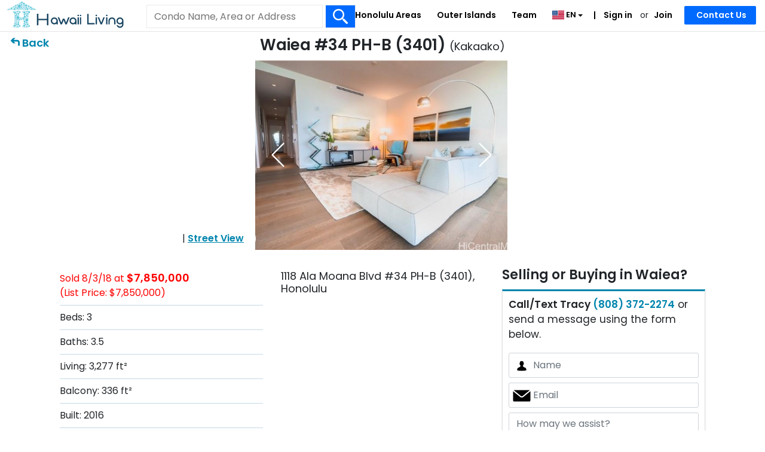

--- FILE ---
content_type: text/html; charset=UTF-8
request_url: https://www.hawaiiliving.com/waiea-1118-ala-moana-34-ph-b-3401-kakaako-condo-for-sale-201717542/
body_size: 27202
content:
<!DOCTYPE html><html lang="en"><head>  <script async src="https://www.googletagmanager.com/gtag/js?id=G-NY4654JW32"></script> <script>window.dataLayer = window.dataLayer || []; function gtag(){dataLayer.push(arguments);} gtag('js', new Date()); gtag('config', 'G-NY4654JW32'); gtag('config', 'AW-985777955');</script> <meta charset="utf-8"><meta name="viewport" content="width=device-width, initial-scale=1.0, viewport-fit=cover"><link rel="shortcut icon" href="https://www.hawaiiliving.com/favicon.ico?v=4"/><link rel="apple-touch-icon" sizes="180x180" href="https://www.hawaiiliving.com/design/images/favicon/apple-touch-icon.png"><link rel="icon" type="image/png" sizes="32x32" href="https://www.hawaiiliving.com/design/images/favicon/favicon-32x32.png"><link rel="icon" type="image/png" sizes="16x16" href="https://www.hawaiiliving.com/design/images/favicon/favicon-16x16.png"><link rel="manifest" href="https://www.hawaiiliving.com/design/images/favicon/site.webmanifest"><title>Waiea #34 PH-B (3401) | 1118 Ala Moana Blvd #34 PH-B (3401)</title><meta name="description" content="Beds: 3. Baths: 3.01. Living: 3,277. Built: 2016. Also see past activity, recent sales, other condo ideas and good to know about Waiea. "/><meta name="robots" content="index, follow" /><link rel="canonical" href="https://www.hawaiiliving.com/waiea-1118-ala-moana-34-ph-b-3401-kakaako-condo-for-sale-201717542/" /><link rel="alternate" hreflang="en" href="https://www.hawaiiliving.com/waiea-1118-ala-moana-34-ph-b-3401-kakaako-condo-for-sale-201717542/" /><link rel="alternate" hreflang="x-default" href="https://www.hawaiiliving.com/waiea-1118-ala-moana-34-ph-b-3401-kakaako-condo-for-sale-201717542/" /> <script type="application/ld+json">{ "@context": "https://schema.org", "@type": "BreadcrumbList", "itemListElement": [{"@type":"ListItem","position":1,"name":"Home","item":"https:\/\/www.hawaiiliving.com\/"},{"@type":"ListItem","position":2,"name":"Oahu","item":"https:\/\/www.hawaiiliving.com\/oahu-condos\/"},{"@type":"ListItem","position":3,"name":"Honolulu","item":"https:\/\/www.hawaiiliving.com\/oahu\/honolulu-condos\/"},{"@type":"ListItem","position":4,"name":"Metro Honolulu","item":"https:\/\/www.hawaiiliving.com\/oahu\/honolulu\/metro-condos\/"},{"@type":"ListItem","position":5,"name":"Kakaako","item":"https:\/\/www.hawaiiliving.com\/oahu\/honolulu\/metro\/kakaako-condos\/"},{"@type":"ListItem","position":6,"name":"Waiea","item":"https:\/\/www.hawaiiliving.com\/oahu\/honolulu\/metro\/waiea-kakaako-condos-for-sale\/"},{"@type":"ListItem","position":7,"name":"#34 PH-B (3401)","item":"https:\/\/www.hawaiiliving.com\/waiea-1118-ala-moana-34-ph-b-3401-kakaako-condo-for-sale-201717542\/"}] }</script> <style>@font-face{font-family: 'Poppins'; font-style: normal; font-weight: 300; font-display: swap; src: url(https://fonts.gstatic.com/s/poppins/v24/pxiByp8kv8JHgFVrLDz8V1s.ttf) format('truetype');}@font-face{font-family: 'Poppins'; font-style: normal; font-weight: 400; font-display: swap; src: url(https://fonts.gstatic.com/s/poppins/v24/pxiEyp8kv8JHgFVrFJA.ttf) format('truetype');}@font-face{font-family: 'Poppins'; font-style: normal; font-weight: 600; font-display: swap; src: url(https://fonts.gstatic.com/s/poppins/v24/pxiByp8kv8JHgFVrLEj6V1s.ttf) format('truetype');}:root{--blue:#007bff;--indigo:#6610f2;--purple:#6f42c1;--pink:#e83e8c;--red:#dc3545;--orange:#fd7e14;--yellow:#ffc107;--green:#28a745;--teal:#20c997;--cyan:#17a2b8;--white:#fff;--gray:#6c757d;--gray-dark:#343a40;--primary:#007bff;--secondary:#6c757d;--success:#28a745;--info:#17a2b8;--warning:#ffc107;--danger:#dc3545;--light:#f8f9fa;--dark:#343a40;--breakpoint-xs:0;--breakpoint-sm:576px;--breakpoint-md:768px;--breakpoint-lg:992px;--breakpoint-xl:1200px;--font-family-sans-serif:-apple-system,BlinkMacSystemFont,"Segoe UI",Roboto,"Helvetica Neue",Arial,"Noto Sans","Liberation Sans",sans-serif,"Apple Color Emoji","Segoe UI Emoji","Segoe UI Symbol","Noto Color Emoji";--font-family-monospace:SFMono-Regular,Menlo,Monaco,Consolas,"Liberation Mono","Courier New",monospace}*,::after,::before{box-sizing:border-box}html{font-family:sans-serif;line-height:1.15;-webkit-text-size-adjust:100%;-webkit-tap-highlight-color:transparent}footer,header,nav{display:block}body{margin:0;font-family:-apple-system,BlinkMacSystemFont,"Segoe UI",Roboto,"Helvetica Neue",Arial,"Noto Sans","Liberation Sans",sans-serif,"Apple Color Emoji","Segoe UI Emoji","Segoe UI Symbol","Noto Color Emoji";font-size:1rem;font-weight:400;line-height:1.5;color:#212529;text-align:left;background-color:#fff}hr{box-sizing:content-box;height:0;overflow:visible}h1,h4{margin-top:0;margin-bottom:.5rem}p{margin-top:0;margin-bottom:1rem}ol,ul{margin-top:0;margin-bottom:1rem}ul ul{margin-bottom:0}b,strong{font-weight:bolder}a{color:#007bff;text-decoration:none;background-color:transparent}a:hover{color:#0056b3;text-decoration:underline}a:not([href]):not([class]){color:inherit;text-decoration:none}a:not([href]):not([class]):hover{color:inherit;text-decoration:none}img{vertical-align:middle;border-style:none}svg{overflow:hidden;vertical-align:middle}table{border-collapse:collapse}label{display:inline-block;margin-bottom:.5rem}button{border-radius:0}button,input,select,textarea{margin:0;font-family:inherit;font-size:inherit;line-height:inherit}button,input{overflow:visible}button,select{text-transform:none}[role=button]{cursor:pointer}select{word-wrap:normal}[type=button],[type=submit],button{-webkit-appearance:button}[type=button]:not(:disabled),[type=submit]:not(:disabled),button:not(:disabled){cursor:pointer}[type=button]::-moz-focus-inner,[type=submit]::-moz-focus-inner,button::-moz-focus-inner{padding:0;border-style:none}input[type=checkbox]{box-sizing:border-box;padding:0}textarea{overflow:auto;resize:vertical}::-webkit-file-upload-button{font:inherit;-webkit-appearance:button}h1,h4{margin-bottom:.5rem;font-weight:500;line-height:1.2}h1{font-size:2.5rem}h4{font-size:1.5rem}hr{margin-top:1rem;margin-bottom:1rem;border:0;border-top:1px solid rgba(0,0,0,.1)}.small{font-size:.875em;font-weight:400}.container{width:100%;padding-right:15px;padding-left:15px;margin-right:auto;margin-left:auto}@media (min-width:576px){.container{max-width:540px}}@media (min-width:768px){.container{max-width:720px}}@media (min-width:992px){.container{max-width:960px}}@media (min-width:1200px){.container{max-width:1140px}}.row{display:-ms-flexbox;display:flex;-ms-flex-wrap:wrap;flex-wrap:wrap;margin-right:-15px;margin-left:-15px}.col-10,.col-12,.col-2,.col-3,.col-9,.col-md-3,.col-md-4,.col-sm-8{position:relative;width:100%;padding-right:15px;padding-left:15px}.col-2{-ms-flex:0 0 16.666667%;flex:0 0 16.666667%;max-width:16.666667%}.col-3{-ms-flex:0 0 25%;flex:0 0 25%;max-width:25%}.col-9{-ms-flex:0 0 75%;flex:0 0 75%;max-width:75%}.col-10{-ms-flex:0 0 83.333333%;flex:0 0 83.333333%;max-width:83.333333%}.col-12{-ms-flex:0 0 100%;flex:0 0 100%;max-width:100%}@media (min-width:576px){.col-sm-8{-ms-flex:0 0 66.666667%;flex:0 0 66.666667%;max-width:66.666667%}}@media (min-width:768px){.col-md-3{-ms-flex:0 0 25%;flex:0 0 25%;max-width:25%}.col-md-4{-ms-flex:0 0 33.333333%;flex:0 0 33.333333%;max-width:33.333333%}}.table{width:100%;margin-bottom:1rem;color:#212529}.table td{padding:.75rem;vertical-align:top;border-top:1px solid #dee2e6}.table tbody+tbody{border-top:2px solid #dee2e6}.table-borderless tbody+tbody{border:0}.table-striped tbody tr:nth-of-type(odd){background-color:rgba(0,0,0,.05)}.table-hover tbody tr:hover{color:#212529;background-color:rgba(0,0,0,.075)}.table-primary tbody+tbody{border-color:#7abaff}.table-secondary tbody+tbody{border-color:#b3b7bb}.table-success tbody+tbody{border-color:#8fd19e}.table-info tbody+tbody{border-color:#86cfda}.table-warning tbody+tbody{border-color:#ffdf7e}.table-danger tbody+tbody{border-color:#ed969e}.table-light tbody+tbody{border-color:#fbfcfc}.table-dark tbody+tbody{border-color:#95999c}.table-dark.table-striped tbody tr:nth-of-type(odd){background-color:rgba(255,255,255,.05)}.table-dark.table-hover tbody tr:hover{color:#fff;background-color:rgba(255,255,255,.075)}.form-control{display:block;width:100%;height:calc(1.5em + .75rem + 2px);padding:.375rem .75rem;font-size:1rem;font-weight:400;line-height:1.5;color:#495057;background-color:#fff;background-clip:padding-box;border:1px solid #ced4da;border-radius:.25rem;transition:border-color .15s ease-in-out,box-shadow .15s ease-in-out}@media (prefers-reduced-motion:reduce){.form-control{transition:none}}.form-control::-ms-expand{background-color:transparent;border:0}.form-control:focus{color:#495057;background-color:#fff;border-color:#80bdff;outline:0;box-shadow:0 0 0 .2rem rgba(0,123,255,.25)}.form-control::-webkit-input-placeholder{color:#6c757d;opacity:1}.form-control::-moz-placeholder{color:#6c757d;opacity:1}.form-control:-ms-input-placeholder{color:#6c757d;opacity:1}.form-control::-ms-input-placeholder{color:#6c757d;opacity:1}select.form-control:-moz-focusring{color:transparent;text-shadow:0 0 0 #495057}.form-control-lg{height:calc(1.5em + 1rem + 2px);padding:.5rem 1rem;font-size:1.25rem;line-height:1.5;border-radius:.3rem}textarea.form-control{height:auto}.form-group{margin-bottom:1rem}.form-row{display:-ms-flexbox;display:flex;-ms-flex-wrap:wrap;flex-wrap:wrap;margin-right:-5px;margin-left:-5px}.form-row>[class*=col-]{padding-right:5px;padding-left:5px}.btn{display:inline-block;font-weight:400;color:#212529;text-align:center;vertical-align:middle;-webkit-user-select:none;-moz-user-select:none;-ms-user-select:none;user-select:none;background-color:transparent;border:1px solid transparent;padding:.375rem .75rem;font-size:1rem;line-height:1.5;border-radius:.25rem;transition:color .15s ease-in-out,background-color .15s ease-in-out,border-color .15s ease-in-out,box-shadow .15s ease-in-out}@media (prefers-reduced-motion:reduce){.btn{transition:none}}.btn:hover{color:#212529;text-decoration:none}.btn:focus{outline:0;box-shadow:0 0 0 .2rem rgba(0,123,255,.25)}.btn:not(:disabled):not(.disabled){cursor:pointer}.btn-primary{color:#fff;background-color:#007bff;border-color:#007bff}.btn-primary:hover{color:#fff;background-color:#0069d9;border-color:#0062cc}.btn-primary:focus{color:#fff;background-color:#0069d9;border-color:#0062cc;box-shadow:0 0 0 .2rem rgba(38,143,255,.5)}.btn-primary:not(:disabled):not(.disabled):active{color:#fff;background-color:#0062cc;border-color:#005cbf}.btn-secondary{color:#fff;background-color:#6c757d;border-color:#6c757d}.btn-secondary:hover{color:#fff;background-color:#5a6268;border-color:#545b62}.btn-secondary:focus{color:#fff;background-color:#5a6268;border-color:#545b62;box-shadow:0 0 0 .2rem rgba(130,138,145,.5)}.btn-secondary:not(:disabled):not(.disabled):active{color:#fff;background-color:#545b62;border-color:#4e555b}.btn-block{display:block;width:100%}.fade{transition:opacity .15s linear}@media (prefers-reduced-motion:reduce){.fade{transition:none}}.fade:not(.show){opacity:0}.collapse:not(.show){display:none}.dropdown{position:relative}.dropdown-toggle{white-space:nowrap}.dropdown-toggle::after{display:inline-block;margin-left:.255em;vertical-align:.255em;content:"";border-top:.3em solid;border-right:.3em solid transparent;border-bottom:0;border-left:.3em solid transparent}.dropdown-menu{position:absolute;top:100%;left:0;z-index:1000;display:none;float:left;min-width:10rem;padding:.5rem 0;margin:.125rem 0 0;font-size:1rem;color:#212529;text-align:left;list-style:none;background-color:#fff;background-clip:padding-box;border:1px solid rgba(0,0,0,.15);border-radius:.25rem}.dropdown-item{display:block;width:100%;padding:.25rem 1.5rem;clear:both;font-weight:400;color:#212529;text-align:inherit;white-space:nowrap;background-color:transparent;border:0}.dropdown-item:focus,.dropdown-item:hover{color:#16181b;text-decoration:none;background-color:#e9ecef}.dropdown-item:active{color:#fff;text-decoration:none;background-color:#007bff}.input-group{position:relative;display:-ms-flexbox;display:flex;-ms-flex-wrap:wrap;flex-wrap:wrap;-ms-flex-align:stretch;align-items:stretch;width:100%}.input-group>.form-control{position:relative;-ms-flex:1 1 auto;flex:1 1 auto;width:1%;min-width:0;margin-bottom:0}.input-group>.form-control:focus{z-index:3}.input-group>.form-control:not(:first-child){border-top-left-radius:0;border-bottom-left-radius:0}.input-group:not(.has-validation)>.form-control:not(:last-child){border-top-right-radius:0;border-bottom-right-radius:0}.input-group-prepend{display:-ms-flexbox;display:flex}.input-group-prepend .input-group-text+.input-group-text{margin-left:-1px}.input-group-prepend{margin-right:-1px}.input-group-text{display:-ms-flexbox;display:flex;-ms-flex-align:center;align-items:center;padding:.375rem .75rem;margin-bottom:0;font-size:1rem;font-weight:400;line-height:1.5;color:#495057;text-align:center;white-space:nowrap;background-color:#e9ecef;border:1px solid #ced4da;border-radius:.25rem}.input-group>.input-group-prepend>.input-group-text{border-top-right-radius:0;border-bottom-right-radius:0}.input-group>.input-group-prepend:first-child>.input-group-text:not(:first-child),.input-group>.input-group-prepend:not(:first-child)>.input-group-text{border-top-left-radius:0;border-bottom-left-radius:0}.nav-link{display:block;padding:.5rem 1rem}.nav-link:focus,.nav-link:hover{text-decoration:none}.navbar{position:relative;display:-ms-flexbox;display:flex;-ms-flex-wrap:wrap;flex-wrap:wrap;-ms-flex-align:center;align-items:center;-ms-flex-pack:justify;justify-content:space-between;padding:.5rem 1rem}.navbar-nav{display:-ms-flexbox;display:flex;-ms-flex-direction:column;flex-direction:column;padding-left:0;margin-bottom:0;list-style:none}.navbar-nav .nav-link{padding-right:0;padding-left:0}.navbar-nav .dropdown-menu{position:static;float:none}.navbar-collapse{-ms-flex-preferred-size:100%;flex-basis:100%;-ms-flex-positive:1;flex-grow:1;-ms-flex-align:center;align-items:center}@media (min-width:992px){.navbar-expand-lg{-ms-flex-flow:row nowrap;flex-flow:row nowrap;-ms-flex-pack:start;justify-content:flex-start}.navbar-expand-lg .navbar-nav{-ms-flex-direction:row;flex-direction:row}.navbar-expand-lg .navbar-nav .dropdown-menu{position:absolute}.navbar-expand-lg .navbar-nav .nav-link{padding-right:.5rem;padding-left:.5rem}.navbar-expand-lg .navbar-collapse{display:-ms-flexbox!important;display:flex!important;-ms-flex-preferred-size:auto;flex-basis:auto}}.navbar-light .navbar-nav .nav-link{color:rgba(0,0,0,.5)}.navbar-light .navbar-nav .nav-link:focus,.navbar-light .navbar-nav .nav-link:hover{color:rgba(0,0,0,.7)}.card-body{-ms-flex:1 1 auto;flex:1 1 auto;min-height:1px;padding:1.25rem}.breadcrumb{display:-ms-flexbox;display:flex;-ms-flex-wrap:wrap;flex-wrap:wrap;padding:.75rem 1rem;margin-bottom:1rem;list-style:none;background-color:#e9ecef;border-radius:.25rem}.breadcrumb-item+.breadcrumb-item{padding-left:.5rem}.breadcrumb-item+.breadcrumb-item::before{float:left;padding-right:.5rem;color:#6c757d;content:"/"}.media-body{-ms-flex:1;flex:1}.close{float:right;font-size:1.5rem;font-weight:700;line-height:1;color:#000;text-shadow:0 1px 0 #fff;opacity:.5}.close:hover{color:#000;text-decoration:none}.close:not(:disabled):not(.disabled):focus,.close:not(:disabled):not(.disabled):hover{opacity:.75}button.close{padding:0;background-color:transparent;border:0}.toast-body{padding:.75rem}.modal{position:fixed;top:0;left:0;z-index:1050;display:none;width:100%;height:100%;overflow:hidden;outline:0}.modal-dialog{position:relative;width:auto;margin:.5rem;pointer-events:none}.modal.fade .modal-dialog{transition:-webkit-transform .3s ease-out;transition:transform .3s ease-out;transition:transform .3s ease-out,-webkit-transform .3s ease-out;-webkit-transform:translate(0,-50px);transform:translate(0,-50px)}@media (prefers-reduced-motion:reduce){.modal.fade .modal-dialog{transition:none}}.modal-dialog-scrollable .modal-body{overflow-y:auto}.modal-dialog-centered{display:-ms-flexbox;display:flex;-ms-flex-align:center;align-items:center;min-height:calc(100% - 1rem)}.modal-dialog-centered::before{display:block;height:calc(100vh - 1rem);height:-webkit-min-content;height:-moz-min-content;height:min-content;content:""}.modal-content{position:relative;display:-ms-flexbox;display:flex;-ms-flex-direction:column;flex-direction:column;width:100%;pointer-events:auto;background-color:#fff;background-clip:padding-box;border:1px solid rgba(0,0,0,.2);border-radius:.3rem;outline:0}.modal-header{display:-ms-flexbox;display:flex;-ms-flex-align:start;align-items:flex-start;-ms-flex-pack:justify;justify-content:space-between;padding:1rem 1rem;border-bottom:1px solid #dee2e6;border-top-left-radius:calc(.3rem - 1px);border-top-right-radius:calc(.3rem - 1px)}.modal-header .close{padding:1rem 1rem;margin:-1rem -1rem -1rem auto}.modal-title{margin-bottom:0;line-height:1.5}.modal-body{position:relative;-ms-flex:1 1 auto;flex:1 1 auto;padding:1rem}.modal-footer{display:-ms-flexbox;display:flex;-ms-flex-wrap:wrap;flex-wrap:wrap;-ms-flex-align:center;align-items:center;-ms-flex-pack:end;justify-content:flex-end;padding:.75rem;border-top:1px solid #dee2e6;border-bottom-right-radius:calc(.3rem - 1px);border-bottom-left-radius:calc(.3rem - 1px)}.modal-footer>*{margin:.25rem}@media (min-width:576px){.modal-dialog{max-width:500px;margin:1.75rem auto}.modal-dialog-centered{min-height:calc(100% - 3.5rem)}.modal-dialog-centered::before{height:calc(100vh - 3.5rem);height:-webkit-min-content;height:-moz-min-content;height:min-content}}@media (min-width:992px){.modal-lg{max-width:800px}}.popover-body{padding:.5rem .75rem;color:#212529}.bg-white{background-color:#fff!important}.border{border:1px solid #dee2e6!important}.border-0{border:0!important}.border-top-0{border-top:0!important}.border-bottom-0{border-bottom:0!important}.rounded-circle{border-radius:50%!important}.clearfix::after{display:block;clear:both;content:""}.d-none{display:none!important}.d-inline-block{display:inline-block!important}.d-block{display:block!important}.d-flex{display:-ms-flexbox!important;display:flex!important}@media (min-width:576px){.d-sm-none{display:none!important}.d-sm-inline-block{display:inline-block!important}}@media (min-width:768px){.d-md-none{display:none!important}.d-md-block{display:block!important}}@media (min-width:992px){.d-lg-none{display:none!important}.d-lg-block{display:block!important}}@media (min-width:1200px){.d-xl-none{display:none!important}.d-xl-block{display:block!important}}.flex-nowrap{-ms-flex-wrap:nowrap!important;flex-wrap:nowrap!important}.justify-content-between{-ms-flex-pack:justify!important;justify-content:space-between!important}.float-left{float:left!important}.float-right{float:right!important}.overflow-auto{overflow:auto!important}.position-relative{position:relative!important}.sr-only{position:absolute;width:1px;height:1px;padding:0;margin:-1px;overflow:hidden;clip:rect(0,0,0,0);white-space:nowrap;border:0}.w-100{width:100%!important}.h-100{height:100%!important}.mw-100{max-width:100%!important}.mt-0{margin-top:0!important}.mr-0{margin-right:0!important}.mb-0{margin-bottom:0!important}.ml-0{margin-left:0!important}.mt-1{margin-top:.25rem!important}.mt-2{margin-top:.5rem!important}.mr-2{margin-right:.5rem!important}.mt-3{margin-top:1rem!important}.mr-3{margin-right:1rem!important}.py-0{padding-top:0!important}.px-0{padding-right:0!important}.py-0{padding-bottom:0!important}.pl-0,.px-0{padding-left:0!important}.pb-1{padding-bottom:.25rem!important}.pt-2{padding-top:.5rem!important}.px-2{padding-right:.5rem!important}.px-2{padding-left:.5rem!important}.pt-3{padding-top:1rem!important}.mx-auto{margin-right:auto!important}.mx-auto{margin-left:auto!important}.text-nowrap{white-space:nowrap!important}.text-left{text-align:left!important}.text-right{text-align:right!important}.text-center{text-align:center!important}.font-weight-normal{font-weight:400!important}.font-weight-bold{font-weight:700!important}.text-body{color:#212529!important}.text-decoration-none{text-decoration:none!important}@media print{*,::after,::before{text-shadow:none!important;box-shadow:none!important}a:not(.btn){text-decoration:underline}img,tr{page-break-inside:avoid}p{orphans:3;widows:3}body{min-width:992px!important}.container{min-width:992px!important}.navbar{display:none}.table{border-collapse:collapse!important}.table td{background-color:#fff!important}.table-dark tbody+tbody{border-color:#dee2e6}}.ui-helper-hidden-accessible{border:0;clip:rect(0 0 0 0);height:1px;margin:-1px;overflow:hidden;padding:0;position:absolute;width:1px}body .ui-tooltip{border-width:2px}html .ui-button.ui-state-disabled:hover,html .ui-button.ui-state-disabled:active{border:1px solid #c5c5c5;background:#f6f6f6;font-weight:normal;color:#454545}html.fp-enabled,.fp-enabled body{margin:0;padding:0;overflow:hidden;-webkit-tap-highlight-color:rgba(0,0,0,0)}#fp-nav.right{right:17px}#fp-nav.left{left:17px}#fp-nav ul li .fp-tooltip.right{right:20px}#fp-nav ul li .fp-tooltip.left{left:20px}@font-face{font-family:'FontAwesome';src:url('https://www.hawaiiliving.com/design/fonts/fontawesome-webfont.eot?v=4.7.0');src:url('https://www.hawaiiliving.com/design/fonts/fontawesome-webfont.eot?#iefix&v=4.7.0') format('embedded-opentype'),url('https://www.hawaiiliving.com/design/fonts/fontawesome-webfont.woff2?v=4.7.0') format('woff2'),url('https://www.hawaiiliving.com/design/fonts/fontawesome-webfont.woff?v=4.7.0') format('woff'),url('https://www.hawaiiliving.com/design/fonts/fontawesome-webfont.ttf?v=4.7.0') format('truetype'),url('https://www.hawaiiliving.com/design/fonts/fontawesome-webfont.svg?v=4.7.0#fontawesomeregular') format('svg');font-weight:normal;font-style:normal;font-display:swap;}.fa{display:inline-block;font:normal normal normal 14px/1 FontAwesome;font-size:inherit;text-rendering:auto;-webkit-font-smoothing:antialiased;-moz-osx-font-smoothing:grayscale}.fa-angle-down:before{content:"\f107"}.fa-html5:before{content:"\f13b"}.fa-long-arrow-right:before{content:"\f178"}.sr-only{position:absolute;width:1px;height:1px;padding:0;margin:-1px;overflow:hidden;clip:rect(0, 0, 0, 0);border:0}.btco-hover-menu li a:hover,.btco-hover-menu li a:focus{color:#000;background:transparent;outline:0}.dropdown-menu{padding:0;margin:0;border:0 solid transition !important;border:0 solid rgba(0,0,0,0.15);border-radius:0;-webkit-box-shadow:none !important;box-shadow:none !important}.btco-hover-menu{background:0;margin:0;padding:0}@media only screen and (min-width:991px){.btco-hover-menu .collapse ul li{position:relative}.btco-hover-menu .collapse ul ul{position:absolute;top:100%;left:0;display:none}.btco-hover-menu .collapse ul ul li{position:relative;width:100%}}body{font-family:"Poppins",sans-serif !important;color:#212529 !important;font-size:16px !important;min-height:100% !important}a{text-decoration:none;color:#0085ae;cursor:pointer}a:hover{color:#0174b2;text-decoration:underline}.container{width:100%;padding:0 10px 0 10px;text-align:left;box-sizing:border-box}header{background-color:#fff;position:relative;z-index:10;min-height:52px}#logo{width:300px;position:absolute;top:2px;left:10px;z-index:3}#logo img{width:auto;height:45px}@media all and (max-width:767px){#logo img{height:40px}header{min-height:46px}}.mobile-menu-btn{top:12px;width:auto;position:absolute;right:12px;z-index:99}.mobile-menu-btn img{height:20px}.headerSearch{box-sizing:border-box;padding:10px;border-top:1px solid #0085ae;border-bottom:1px solid #0085ae;margin:0 !important}.headerSearch .btn-submit{border:1px solid #eaeaea;border-left:0;padding-bottom:2px;cursor:pointer}@media all and (max-width:767px){.headerSearch{padding:0 10px}}.f-dir-row{display:flex;flex-direction:row}.row{margin-left:-10px;margin-right:-10px}.form-row{margin-left:0;margin-right:0}a:active,a:focus,button:active,button:focus{outline:0;border:0;-moz-outline-style:none}.headerSearch .searchInput{padding-bottom:9px}@media screen and (min-width:992px){.headerSearch{position:absolute;left:240px;width:360px;top:8px;z-index:1000;padding:0;border-top:0}.headerSearch .searchInput{font-size:16px;padding-top:9px;padding-bottom:10px;line-height:unset}}@media all and (max-width:991px){#logo{width:auto;position:relative;top:3px;left:8px;z-index:10;display:inline-block}}@media screen and (min-width:768px){.headerSearch{border-bottom:0}.row{margin-left:-15px;margin-right:-15px}.form-row{margin-left:5px;margin-right:5px}.headerSearch .btn-submit{padding-bottom:8px;cursor:pointer}}.breadcrumb{display:none}.breadcrumbsProperty .breadcrumb{display:block}@media screen and (min-width:768px){.breadcrumb{display:block}}.breadcrumb{border-top:1px solid #eaeaea}.breadcrumb-item{font-size:12px;display:inline}.breadcrumb-item:last-child{font-weight:bold}.breadcrumb-item::before{content:none !important}.breadcrumb-item::after{padding-left:5px !important;padding-right:5px !important;content:"/"}.breadcrumb-item.arrow::after{padding-left:2px !important;padding-right:2px !important;content:"→"}.breadcrumb-item:last-child::after{content:none}header .navbar-nav{display:block;display:block;border-top:1px solid #e2e2e2}header .navbar-nav .nav-item{padding-left:15px;padding-right:15px;font-size:16px;margin:0 5px}@media(min-width:992px) and (max-width:1199px){header .navbar-nav .nav-item{margin:0 3px}}header .navbar-nav .nav-item-sm{padding-left:15px;padding-right:15px;font-size:16px;margin:0}header .dropdown-menu{border-radius:0;border:0;padding-top:0;padding-bottom:0;background:#006aff}header .navbar-nav li:first-child{border-top:0;margin-top:0}header .dropdown-item{font-size:17px;font-weight:600;padding-left:35px}.dropdown-item:focus,.dropdown-item:hover{color:#006aff !important;text-decoration:none;background-color:#fff}header .navbar{padding:0}header .navbar .flag img{height:24px}header .navbar-nav li .nav-link-2{padding-left:5px;padding-right:5px}header .dropdown-item:focus{color:#fff !important}header .dropdown-item:hover{color:#006aff !important;text-decoration:none;background-color:#fff}@media all and (min-width:992px){header .navbar-nav{position:absolute;right:0;top:0;display:inline-block;border-top:0}header .navbar-nav li{float:left}header .navbar-nav li .nav-link{padding:15px 8px !important;box-sizing:border-box;font-size:14px;font-weight:bold;display:block;color:#0085ae !important}header .navbar-nav li:not(.dropdown) .nav-link:hover{text-decoration:underline}header .navbar-nav li .nav-link-2{padding:15px 5px 16px 5px;padding-bottom:16px;box-sizing:border-box;font-size:14px;font-weight:bold;display:inline-block;color:#0085ae !important}header .navbar-nav li .nav-link-2:first-child::before{content:"|";padding-right:10px}header .navbar-nav>li:last-child{padding-left:10px;padding-right:10px;margin:0 15px}header .navbar-nav li:first-child{border-top:0;margin-top:0}header .dropdown-menu{margin-top:0;border:1px solid #0085ae;padding-top:10px;padding-bottom:10px;background:#006aff;position:relative}header .navbar-nav .nav-item{padding-left:0;padding-right:0;font-size:14px}}header .dropdown-menu::before{content:"";position:absolute;top:10px;left:14px;width:2px;height:calc(100% - 20px);background-color:#fff;pointer-events:none;z-index:1}@media(min-width:992px) and (max-width:1199px){header .navbar-nav li .nav-link{padding:15px 5px !important}}@media all and (min-width:768px){header .navbar .navbar-collapse{margin-top:17px}header .navbar{padding-top:0;padding-bottom:0}header .navbar-nav{margin-top:0}header .navbar-nav li:first-child{border-top:0;margin-top:0;display:block}header .navbar-nav li{width:auto}}@media all and (max-width:991px){header #navbarNavDropdown{padding-bottom:10px}}.pageNav{padding:5px 15px;border-bottom:1px solid #e2e2e2;font-weight:bold}@media all and (min-width:768px){.pageNav{border-bottom:0;margin-bottom:-50px;font-size:18px}}header .navbar-nav li.header-contact-wrapper{width:120px;position:relative}header .navbar-nav li .nav-link.header-contact-btn{background:#006aff;border-color:#006aff;color:#fff !important;padding:5px 20px !important;border-radius:2px;position:absolute;top:10px;right:0;width:120px;text-align:center;white-space:nowrap}@media all and (max-width:767px){header .navbar-nav li.header-contact-wrapper{width:auto;position:relative}header .navbar-nav li .nav-link.header-contact-btn{position:static;margin-top:10px;width:auto;padding:0 !important;background:transparent;text-align:left;color:#000 !important;margin-top:.5rem;margin-bottom:.5rem}}.btn-primary:hover{cursor:pointer}.btn-primary{background-color:#006aff;border-color:#006aff}.btn-secondary{background-color:#ffb300;border-color:#ffb300}.btn-secondary:hover{cursor:pointer}.btn-primary,.btn-secondary,.form-control-lg{border-radius:2px}.input-group-prepend{display:flex}.input-group-prepend{margin-right:-1px}.input-group-text{display:flex;align-items:center;padding:.375rem .75rem;margin-bottom:0;font-size:1rem;font-weight:400;line-height:1.5;color:#495057;text-align:center;white-space:nowrap;background-color:#e9ecef;border:1px solid #ced4da}.input-group>.form-control:not(:first-child){border-top-left-radius:0;border-bottom-left-radius:0}.input-group>.form-control:not(:last-child){border-top-right-radius:0;border-bottom-right-radius:0}.input-group>.form-control{position:relative;-webkit-box-flex:1;-ms-flex:1 1 auto;flex:1 1 auto;width:1%;margin-bottom:0}.btn-submit{background:#006aff url(https://www.hawaiiliving.com/design/images/search-white.svg) center no-repeat;background-size:25px auto;border:0;padding:5px 8px;text-indent:200px;overflow:hidden;width:100%;cursor:pointer}.searchInput{border:1px solid #eaeaea;border-right:0;padding:0 10px !important;height:39px}.form-control{border-radius:0}.badge-new-listing{background-color:#0a0;color:#fff;padding:1px 8px 1px 8px;font-size:12px;font-weight:normal;display:inline-block}.badge-open-house{background-color:#ffb300;color:#fff;padding:1px 8px 1px 8px;font-size:12px;font-weight:normal;display:inline-block;width:80px;text-align:center}.mapListingPreview .badge-open-house{text-align:left;width:max-content}@media(min-width:992px) and (max-width:1199px){.headerSearch{left:215px;width:250px;top:8px}.headerSearch.bigGuy{width:280px}.btn-submit{background-size:20px auto}.headerSearch .searchInput{font-size:13px}.headerSearch .searchInput::placeholder{font-size:13px;white-space:nowrap;overflow:hidden;text-overflow:ellipsis}.headerSearch .searchInput:-ms-input-placeholder{font-size:13px;white-space:nowrap;overflow:hidden;text-overflow:ellipsis}.headerSearch .searchInput::-ms-input-placeholder{font-size:13px;white-space:nowrap;overflow:hidden;text-overflow:ellipsis}}.mobile-search-form{display:inline-block;position:relative;z-index:9;width:290px;vertical-align:top}@media all and (min-width:520px){#mobile_search_form{display:none}}.mobile-search-form .headerSearch{margin-left:10px;border:0}.mobile-search-form .btn-submit{background-size:18px !important;overflow:hidden;border:0;cursor:pointer}.mobile-search-form .btn-submit:hover{cursor:pointer}.mobile-search-form .searchInput,.mobile-search-form .btn-submit{height:36px}.mobile-search-form .searchInput{border:0;border-left:1px solid #e2e2e2;padding:0 0 0 3px;font-size:16px}.mobile-search-form .searchInput::placeholder{font-size:14px;color:#999}.mobile-search-form .searchInput:-ms-input-placeholder{font-size:14px;color:#999}.mobile-search-form .searchInput::-ms-input-placeholder{font-size:14px;color:#999}.btnPdpSendContactForm{background-color:#a00000;border-color:#a00000;font-weight:bold;font-size:1.2rem;border-radius:2px}.btn-back{background:url(https://www.hawaiiliving.com/design/images/ico_back_arrow.svg) 0 -2px no-repeat;background-size:20px auto;padding-left:22px}@media all and (min-width:768px){.btn-back{background:url(https://www.hawaiiliving.com/design/images/ico_back_arrow.svg) 0 1px no-repeat}}@media all and (min-width:992px){.btn-back{background-size:22px auto}}.btn_back_map_popup{background:url(https://www.hawaiiliving.com/design/images/ico_back_arrow.svg) -3px 10px no-repeat;background-size:auto auto;background-size:auto auto;background-size:30px auto;padding-left:22px;font-size:25px;padding:5px 0 5px 25px;margin:10px 0}.btn_back_contact_popup{padding-left:22px;font-size:25px;padding:5px 0 5px 0}.noStyleList{padding:0;margin:0}.noStyleList li{list-style:none}.listType1{padding:0;margin:0}.listType1 li{list-style:none;padding:8px 0 8px 0;border-bottom:1px solid #c3dae4}.listType1 li:last-child{border-bottom:0}.background-none{background:none !important}.border-box{box-sizing:border-box}.z-1{z-index:1 !important}footer{border-top:1px solid #0085ae;padding-top:30px;padding-bottom:30px}@media(max-width:575px){footer{padding-top:20px}}p{padding:0;margin:0}.alternateColor5{color:#b00000}.absolute-center{position:absolute;top:50%;left:50%;transform:translate(-50%,-50%);z-index:999}.turquoise-color{background-color:#006aff !important}.turquoise-color-only{color:#006aff !important}.text16-18{font-size:16px}.text18-16{font-size:18px}.text18-26{font-size:18px;margin-bottom:0}@media all and (min-width:768px){.text16-18{font-size:18px}.text18-16{font-size:16px}.text18-26{font-size:26px}}.text20{font-size:20px}.text18{font-size:18px !important}.text16{font-size:16px}.text15{font-size:15px}.text-1-2em{font-size:1.2em}.margin0{margin:0}.marginT5{margin-top:5px}.marginT10{margin-top:10px}.marginT15{margin-top:15px}.marginT20{margin-top:20px}.marginB0{margin-bottom:0}.marginB5{margin-bottom:5px}.marginB10{margin-bottom:10px}.marginB15{margin-bottom:15px}.marginB20{margin-bottom:20px}.marginT0-20{margin-top:0}.position-relative{position:relative}.lh-1{line-height:1 !important}.lh-sm{line-height:1.25 !important}@media all and (min-width:768px){.marginT0-20{margin-top:20px}}.marginL5{margin-left:5px}.marginR10{margin-right:10px}.marginR15{margin-right:15px}.marginL10{margin-left:10px}.marginL15{margin-left:15px}.marginR25{margin-right:25px}.paddingT10{padding-top:10px !important}.paddingT20{padding-top:20px !important}.paddingL15{padding-left:15px !important;padding-right:0 !important}.paddingL0{padding-left:0 !important}.paddingR0{padding-right:0}.paddingR0{padding-right:0 !important}.paddingX15{padding-left:15px !important;padding-right:15px !important}.paddingX2{padding-left:2px !important;padding-right:2px !important}.textCenter{text-align:center}.textLeft{text-align:left}.bold{font-weight:bold}.sectionTitle1{font-size:22px;font-weight:bold;border-top:1px solid #0085ae;padding-top:15px;margin-top:15px;line-height:25px}@media all and (min-width:768px){.sectionTitle1{font-size:22px;padding-top:30px;margin-top:30px;line-height:30px}}.width-32{width:32%}.width-340{width:340px}.dropdown-menu{border-radius:0}.gridItemHorizontal3{margin-top:10px;position:relative}.gridItemHorizontal3:first-child{margin-top:10px}.gridItemHorizontal3 .itemThumb{position:relative}.gridItemHorizontal3 .itemPrice{margin-top:-48px;position:relative}.gridItemHorizontal3 .itemPrice a,.gridItemHorizontal3 .itemPrice span.hl-pdp-addr{font-size:20px;font-weight:bold;padding:7px 10px 8px 10px;background-color:rgba(0,0,0,0.4);color:#fff;display:block}@media(max-width:575px){.gridItemHorizontal3 .itemPrice a,.gridItemHorizontal3 .itemPrice span.hl-pdp-addr{padding:9px 10px !important}}.gridItemHorizontal3 .itemPrice .favorite a{background-color:transparent}.gridItemHorizontal3 .itemBadges{position:absolute;top:-12px;left:10px}.gridItemHorizontal3 .itemPrice a{color:#fff}.gridItemHorizontal3 .itemPrice a:hover{text-decoration:none}.gridItemHorizontal3 .itemDescription{margin:5px 0 10px 0}@media all and (min-width:768px){.gridItemHorizontal3 .itemDescription{margin:15px 0 10px 0}}@media all and (min-width:992px){#rightColPdps .gridItemHorizontal3 .itemPrice a{padding-top:10px !important}.itemPrice .favorite{position:absolute;right:10px;top:5px;width:auto}.itemPrice .favorite:hover{background-position:center -5px !important;background-size:56px auto}.itemPrice .favorite img{height:40px;width:auto}.gridItemHorizontal3Info .itemDescriptionFeatures a{font-size:12px}}.gridItemHorizontal3Info .itemDescriptionFeatures a{font-size:18px}@media(max-width:520px){#logo{left:8px}#logo img{height:40px;padding:2px}}.w-autoo{width:auto !important}@media(max-width:767px){#filterModal .modal-body{overflow:scroll;height:calc(100vh - 150px)}}#filterModal .modal-body{overflow-x:hidden;height:calc(100vh - 300px);font-size:17px !important}.itemPrice .favorite{position:absolute;right:0;top:0;width:auto}.itemPrice .favorite img{height:40px;width:auto}.centerGalleryPDPSold .change-photo{width:100%;position:absolute;top:50%;margin:0;cursor:pointer;-moz-user-select:0;-ms-user-select:none;-webkit-user-select:none;user-select:none;z-index:2}.centerGalleryPDPSold .change-photo-right{background:url("https://www.hawaiiliving.com/design/images/carousel-next-arrow.svg") no-repeat scroll center center !important;width:25px !important;height:35px !important;right:0}.centerGalleryPDPSold .change-photo-left{background:url("https://www.hawaiiliving.com/design/images/carousel-prev-arrow.svg") no-repeat scroll center center !important;width:25px !important;height:35px !important;left:0}.centerGalleryPDPSold .change-photo-left,.centerGalleryPDPSold .change-photo-right{position:absolute;top:0;bottom:0;width:40px;height:auto;margin:auto;text-align:center;font-size:40px;font-weight:bold;color:#fff;text-shadow:1px 1px 1px rgba(0,0,0,0.3)}.centerGalleryPDPSold .change-photo-left,.centerGalleryPDPSold .change-photo-right{width:75px !important;height:40px !important}.gridItemHorizontal3 .itemDescription{min-height:initial;margin-bottom:0}.gridItemHorizontal3{box-shadow:0 0 5px 0 rgba(0,0,0,.15);border-radius:4px;border-width:1px;border-color:#f5f5f5}.itemDescriptionFeatures{padding:0 10px 10px 10px}@media(min-width:521px){#html_properties{border-top:1px solid #eaeaea}}@media(max-width:520px){#html_properties .gridItemHorizontal3{margin:10px -15px 15px -15px}.pdpOtherPropertiesDiv .gridItemHorizontal3,#rightColPdps .gridItemHorizontal3{margin:10px -25px 0 -25px}#collapseRecentSold{margin-left:-25px;margin-right:-25px}[class^="badge"]:not(:first-child){margin-left:3px}}@media all and (min-width:768px){.itemDescriptionFeatures{padding:0;font-size:14px}.itemDescriptionFeatures .srp-info{font-size:14px}.gridItemHorizontal3{box-sizing:border-box;width:100%;margin-top:10px;padding-bottom:10px;box-shadow:0 0 5px 0 rgba(0,0,0,.15);border-radius:4px;border-width:1px;border-color:#f5f5f5;padding:5px 10px 10px 10px}.pdpOtherPropertiesDiv .itemDescriptionFeatures{padding:0}#rightColPdps .gridItemHorizontal3 .itemPrice a{padding-top:0}.gridItemHorizontal3 .itemPrice{position:relative;margin-top:0;font-size:20px;font-weight:bold;padding:0;box-sizing:border-box}.gridItemHorizontal3 .itemPrice a,.gridItemHorizontal3 .itemPrice span.hl-pdp-addr{background-color:transparent;color:#506083 !important;padding-left:0;padding-top:4px}.gridItemHorizontal3 .itemDescription{margin:10px 0 0 0}.gridItemHorizontal3 .itemBadges{position:static;top:0;left:10px;font-size:12px}.srpColumnLeft.badge-open-house{display:block;width:max-content}[class^="badge"]:not(:first-child){margin-top:5px}.gridItemHorizontal3 .favorite{display:none}.itemPrice .favorite:hover{background:url(https://www.hawaiiliving.com/design/images/favorite_hover.svg?v=1) center -5px no-repeat;background-size:56px auto}.gridItemHorizontal3 .itemPrice a{color:#fff}.gridItemHorizontal3 .itemPrice a:hover{text-decoration:none}.gridItemHorizontal3 .gridItemHorizontal3Info{float:left}.gridItemHorizontal3 .itemPrice a,.gridItemHorizontal3 .itemPrice span.hl-pdp-addr{padding:7px 0 0 0 !important;padding-top:7px;line-height:20px}}@media all and (min-width:768px) and (max-width:1139px){.gridItemHorizontal3 .itemThumb{float:left;width:60%;margin-right:10px;position:relative}.gridItemHorizontal3 .gridItemHorizontal3Info{max-width:35%}}@media all and (min-width:1140px){.gridItemHorizontal3 .itemThumb{float:left;width:60%;margin-right:10px;position:relative}.gridItemHorizontal3 .gridItemHorizontal3Info{max-width:35%}}.gridItemHorizontal3::before,.gridItemHorizontal3::after{display:table;content:" "}.gridItemHorizontal3::after{clear:both}.thumbSliderPic{position:relative}.thumbSliderPic .change-photo{height:85%;top:0}.breadcrumb{background-color:#fff;border-bottom:1px solid #eaeaea;border-radius:0;margin-bottom:0 !important}.propertyBtns{margin-left:auto;margin-right:auto}.btnRound{background-color:#fff;width:35px;height:35px;border-radius:20px;display:inline-block;box-sizing:border-box;overflow:hidden;text-align:center;line-height:47px}.btnRound img{height:22px}.btnSeePhotos{display:inline-block;background-color:#fff;padding:13px 20px 13px 20px;border-radius:20px}.btnSeePhotos a{-webkit-appearance:none;-moz-appearance:none;appearance:none}.propertyBtns .btnFavorite,.propertyBtns .btnAlert,.propertyBtns .btnShare{line-height:normal;margin-top:10px}.propertyBtns .btnFavorite.selected{background:#fff url(https://www.hawaiiliving.com/design/images/favorite_hover.svg?v=1) center 2px no-repeat !important;background-size:24px !important}.propertyBtns .btnAlert.selected{background:#fff url(https://www.hawaiiliving.com/design/images/ico_alert_selected.svg?v=1) center 3px no-repeat !important;background-size:20px !important}@media all and (min-width:768px){.btnRound{line-height:37px}.propertyBtns{margin-top:-70px}.btnRound,.btnSeePhotos{margin-right:10px;margin-bottom:20px}.btnSeePhotos{background-color:#fff;padding:7px 20px 7px 20px;border-radius:20px;margin-top:12px}.btnAlert:hover{background:#fff url(https://www.hawaiiliving.com/design/images/ico_alert_selected.svg?v=1) center 2px no-repeat !important}.btnFavorite:hover{background:#fff url(https://www.hawaiiliving.com/design/images/favorite_hover.svg?v=1) center -8px no-repeat !important;background-size:57px auto !important}.propertyBtns .btnFavorite,.propertyBtns .btnAlert,.propertyBtns .btnShare{line-height:33px;margin-top:12px}.propertyBtns .btnFavorite:hover,.propertyBtns .btnFavorite.selected{background:#fff url(https://www.hawaiiliving.com/design/images/favorite_hover.svg?v=1) center 7px no-repeat !important;background-size:22px auto !important;line-height:33px}.propertyBtns .btnAlert:hover,.propertyBtns .btnAlert.selected{background:#fff url(https://www.hawaiiliving.com/design/images/ico_alert_selected.svg?v=1) center 8px no-repeat !important;background-size:19px auto !important;line-height:33px}}@media(min-width:768px) and (max-width:1024px){.propertyBtns .btnFavorite,.propertyBtns .btnAlert,.propertyBtns .btnShare{line-height:30px;margin-top:0}.propertyBtns .btnFavorite:hover,.propertyBtns .btnFavorite.selected{background:#fff url(https://www.hawaiiliving.com/design/images/favorite_hover.svg?v=1) 6px 7px no-repeat !important;background-size:20px auto !important;line-height:30px}.propertyBtns .btnAlert:hover,.propertyBtns .btnAlert.selected{background:#fff url(https://www.hawaiiliving.com/design/images/ico_alert_selected.svg?v=1) center 7px no-repeat !important;background-size:17px auto !important;line-height:30px}}@media(max-width:767px){.btnRound{width:28px;height:28px;margin:0 6px;padding-top:2px;box-sizing:border-box}.btnRound img{height:24px !important;width:auto !important}}@media(max-width:575px){.btnSeePhotos{padding:13px 5px 13px 10px}}.btnFavorite{box-sizing:border-box}.btnAlert{box-sizing:border-box}.btnMapPdp{position:absolute;top:0;z-index:2;background-color:rgba(0,0,0,0.6);color:#fff;display:block;padding:5px}.btnMapPdp:hover{color:#fff;text-decoration:none}.btnMapPdp{right:0;z-index:4}@media all and (min-width:768px){.btnMapPdp{display:none}}.propertyGallery{position:relative}.propertyGallery .pagingInfo{position:absolute;top:10px;left:10px;background-color:rgba(0,0,0,0.7);color:#fff;border-radius:12px;padding:3px 6px 3px 6px;z-index:2;font-size:11px;display:block}.pagingInfoPDP{position:absolute;top:10px;right:10px;background-color:rgba(0,0,0,0.7);color:#fff;border-radius:12px;padding:3px 6px 3px 6px;z-index:2;font-size:11px;display:block}@media all and (min-width:768px){.propertyGallery .pagingInfo{display:none}.propertyGallery .pagingInfo.pagingInfoSold{display:block}.pagingInfoPDP{display:none}}#bigImagesModal,#streetViewModal{-webkit-overflow-scrolling:touch}#bigImagesModal .modal-body,#streetViewModal .modal-body{padding:0}#bigImagesModal .modal-dialog,#streetViewModal .modal-dialog{margin:0}@media all and (min-width:768px){#streetViewModal .modal-lg{min-width:90%}#bigImagesModal .modal-lg{min-width:70%}#bigImagesModal .modal-body,#streetViewModal .modal-body{padding:0 10px 0 10px}#bigImagesModal .modal-dialog,#streetViewModal .modal-dialog{margin:10px auto 10px auto}}@media(min-width:575px) and (max-width:767px){#bigImagesModal .modal-lg,#streetViewModal .modal-lg{width:95%;max-width:100%;margin:0 auto}}#bigImagesModal .modal-header,#streetViewModal .modal-header{background-image:none;padding:5px 15px}#bigImagesModal #closeTop,#bigImagesModal #closeBottom,#streetViewModal #closeTop{margin-top:0;margin-left:0;padding-right:0;padding-bottom:0;margin-right:3px;font-size:30px}#bigImagesModal #closeTop svg,#bigImagesModal #closeBottom svg,#pdp_new_contact_form #closeTop svg{stroke:#000;stroke-width:2;width:30px;height:30px}@media(max-width:575px){#pdp_new_contact_form .modal-dialog{margin:0}#pdp_new_contact_form .modal-content{border-radius:0;border:0;min-height:100vh}}.pdpBigModalClose{height:40px;padding:0;margin:0;cursor:pointer}@media all and (min-width:768px){.boxContactForm{border:1px solid #e0e0e0;padding:10px;box-sizing:border-box;border-top:3px solid #0085ae;border-bottom:3px solid #0085ae;-webkit-box-shadow:0 0 3px 0 rgba(0,0,0,0.1);-moz-box-shadow:0 0 3px 0 rgba(0,0,0,0.1);box-shadow:0 0 3px 0 rgba(0,0,0,0.1)}}#bigMapModal .modal-dialog{margin:0 -10px 0 -10px;padding:0;height:100vh !important}#bigMapModal .modal-dialog .modal-content{border-radius:0;-moz-border-radius:0;-webkit-border-radius:0;display:block;height:100vh !important}#bigMapModal .modal-dialog .modal-content .modal-body{padding:0;width:100%;position:relative;overflow:hidden}.pdpAdressNotMobile{margin-top:0;border:0;padding-top:0;font-size:18px}@media all and (min-width:768px){.pdpAdressNotMobile{padding-top:5px;margin-top:3px}}.priceDrop-smaller-mobile{display:none}@media(max-width:767px){.priceDrop-smaller{display:none}.priceDrop-smaller-mobile{display:inline-block;font-size:13px;vertical-align:1px}#html_properties .gridItemHorizontal3{box-shadow:0 0 5px 0 rgba(0,106,255,.3)}}.centerGalleryPDP .slick-slide{position:relative;background-position:center center;background-repeat:no-repeat;background-size:contain}.centerGalleryPDP .slick-slide.slick-current{opacity:1}.centerGallery .slick-slide .propertyPopOver .propertyBtns{margin-top:auto;margin-bottom:-64px}.centerGalleryPDP .imgGallery{width:100%}.centerGalleryPDP div{background-repeat:no-repeat}.centerGalleryPDP{width:40000px;overflow:hidden}@media all and (min-width:768px){.centerGalleryPDP .slick-slide{border-right:5px solid #fff}}.floatRight{float:right}.clear{clear:both}.clearfix::before,.clearfix::after{display:table;content:" "}.clearfix::after{clear:both}.modal-header .close,.modal-footer .close{top:0;display:block;position:absolute;right:10px;padding-top:15px;padding-right:15px;font-size:30px}.modal-header .close:hover{cursor:pointer}.modal-body{padding-top:0}.modal-title{padding-right:40px}.badge-sold{background-color:rgba(0,0,0,1);color:#fff;padding:1px 8px 1px 8px;font-size:12px;display:inline-block}.description2Srp ul{padding-left:15px;margin-bottom:-5px}div.new-lazy{display:block}.centerGalleryPDP{-webkit-overflow-scrolling:touch}.disclaimerT{border-bottom:1px solid #0085ae;border-top:1px solid #0085ae;padding-bottom:10px;padding-top:8px}.PDPopenMG{background-position:center !important;background-repeat:no-repeat;display:inline-block !important;background-size:cover}.searchPhInputHeader::-webkit-input-placeholder{font-size:14px !important}.searchPhInputHeader::-moz-placeholder{font-size:14px !important}.searchPhInputHeader::-ms-input-placeholder{font-size:14px !important}.searchPhInputHeader::-moz-placeholder{font-size:14px !important}header .navbar-nav li{position:relative}header .navbar-nav li .nav-link,header .navbar-nav li .nav-link-2{color:#000 !important;position:relative;z-index:1}header .navbar-nav li .nav-link::after{display:none}@media(min-width:992px){header .navbar-nav .dropdown>.dropdown-menu{top:200%;transition:.3s all ease-in-out}header .navbar-nav .dropdown>.dropdown-toggle:active{pointer-events:none}}header .navbar-nav a{color:#fff !important}@media(max-width:991px){header .navbar-nav .nav-item{border-bottom:1px solid #eaeaea;margin-left:0;padding-left:10px}header .navbar-nav .nav-item:last-child,header .dropdown-item:last-child{border-bottom:0}header .navbar-nav li.dropdown>a{background:url(https://www.hawaiiliving.com/design/images/dropdown-icon.png) no-repeat right 2px;background-position-x:right;background-position-y:2px;background-size:auto;background-position-x:right;background-position-y:6px;background-size:auto;background-size:15px auto}header .dropdown-toggle::after{display:none}header .dropdown-menu{background:transparent}header .navbar-nav .nav-item{padding:0 20px;margin:0}.pageNav{border-top:1px solid #e2e2e2}}@media screen and (min-width:414px){header .navbar-nav{padding-left:15px}}@media all and (max-width:414px){header .navbar-nav li .nav-link-2{display:inline-block;padding:.5rem 0}}.headerHomepageAdjustment{text-align:center}.displayN{display:none !important}.displayN2{display:none}.thumbSliderPic .change-photo{height:45%;width:50px;position:absolute;top:25%;margin:0;cursor:pointer;-moz-user-select:0;-ms-user-select:none;-webkit-user-select:none;user-select:none;z-index:2}.thumbSliderPic .change-photo.left{left:0}.thumbSliderPic .change-photo.right{right:0}.thumbSliderPic .change-photo-left,.thumbSliderPic .change-photo-right{position:absolute;top:0;bottom:0;width:40px;height:auto;margin:auto;text-align:center;font-size:40px;font-weight:bold;color:#fff;text-shadow:1px 1px 1px rgba(0,0,0,0.3)}.thumbSliderPic .change-photo-left{background:url("https://www.hawaiiliving.com/design/images/carousel-prev-arrow.svg") no-repeat scroll center center !important;width:35px !important;height:45px !important;left:0}.thumbSliderPic .change-photo-right{background:url("https://www.hawaiiliving.com/design/images/carousel-next-arrow.svg") no-repeat scroll center center !important;width:35px !important;height:45px !important;right:0}@media(max-width:520px){.thumbSliderPic .change-photo{height:60%;width:50px;position:absolute;top:15%;touch-action:manipulation}}@media(min-width:768px){.mls_show_map_container{display:none !important}.thumbSliderPic .change-photo{height:40%;width:35px;position:absolute;top:30%}}.imageWrapper{width:100%;overflow:hidden;padding-bottom:66.66%;position:relative;margin-bottom:-5px}.imageFlex{background-repeat:no-repeat;background-position:center;background-size:cover;position:absolute;top:0;bottom:0;left:0;right:0}.shadowStyle{box-shadow:0 4px 4px -3px #111}@media(max-width:767px){.map_container{display:none;width:100%;height:300px;overflow:hidden;position:relative}.photos-content .carousel-control.left{background-position:5% center;width:40%}.photos-content .carousel-control.right{background-position:95% center;width:40%}.sectionTitle1{margin-top:0 !important}}.left{float:left}.right{float:right}@media(max-width:991px){.navbar-nav .dropdown-menu{position:relative}}.clear{clear:both}@media(max-width:414px){.thumbSliderPic .change-photo-left,.thumbSliderPic .change-photo-right{width:28px !important;height:38px !important}}.what_is_this{width:20px;height:20px;border-radius:10px;text-align:center;background-color:#0085ae;color:#fff;display:inline-block;font-size:14px}.what_is_this:hover{color:#fff;text-decoration:none;background-color:#f8d000}.fontSmaller20per{font-size:80%}.searchInput:focus{border-color:#eaeaea;box-shadow:none}.modal-dialog-centered{min-height:calc(100vh - 60px);display:flex;flex-direction:column;justify-content:center}@media(max-width:768px){.modal-dialog-centered{min-height:calc(100vh - 20px)}}#show_email_success_message .modal-header{background:url(https://www.hawaiiliving.com/design/images/logo_hawaiiliving_icon.svg) right 10px no-repeat;background-size:40px auto;margin:0 5px;padding:15px 10px}.btnPdpSendContactForm{background-color:#006aff;border:1px solid #006aff;font-weight:bold;font-size:14px;border-radius:3px;padding:9px 22px;transition:all .2s ease 0}@media(hover:hover) and (pointer:fine){.btnPdpSendContactForm:hover{background-color:#fff;color:#006aff}}@media(max-width:767px){.btnPdpSendContactForm{border:0;font-size:1.25rem;font-weight:400;padding:.5rem 1rem}}.popup-contact-pdp-message{top:-20%;font-size:20px;font-weight:bold}.left-minus-10{margin-left:-10px}.left40{left:40px !important}#closeBottom{cursor:pointer}.loadBigMap{position:relative;z-index:999;display:block}@media(max-width:767px){.loadBigMap img{width:60px}}@media(min-width:768px) and (max-width:991px){.headerSearch{position:absolute;left:240px;width:360px;top:8px;z-index:1000;padding:0;border-top:0}}@media(min-width:768px) and (max-width:1024px){#pdpOtherPropertiesTitle.sectionTitle1{font-size:22px !important}.sectionTitle1{font-size:18px}.text18-26{font-size:22px}.gridItemHorizontal3 .itemPrice a,.gridItemHorizontal3Info .itemDescriptionFeatures a{font-size:16px;padding:0}#rightColPdps .gridItemHorizontal3 .itemPrice a{padding-top:15px}#html_properties .srp-info{margin-right:-10px}#html_properties .itemDescriptionFeatures{font-size:13px}#collapseSection666666 .thumbSliderPic .change-photo.left,#collapseSection666666 .thumbSliderPic .change-photo.right{display:none}#rightColPdps .change-photo{display:none}.thumbSliderPic .change-photo-right,.thumbSliderPic .change-photo-left{height:25px !important}#rightColPdps .itemDescriptionFeatures{font-size:14px !important;margin:5px}#rightColPdps .itemPrice{margin-top:-38px}#rightColPdps .thumbSliderPic .change-photo{top:10%}.badge-new-listing{padding:1px 2px 1px 2px}.btnRound{width:30px;height:30px;line-height:30px}.btnRound img{height:20px}.btnAlert:hover{background:#fff url(https://www.hawaiiliving.com/design/images/ico_alert_selected.svg?v=1) center 3px no-repeat !important;background-size:47px auto !important}.btnFavorite:hover{background:#fff url(https://www.hawaiiliving.com/design/images/favorite_hover.svg?v=1) center -5px no-repeat !important;background-size:45px auto !important}.btnSeePhotos{background-color:#fff;padding:5px 10px 8px 10px;border-radius:20px}.propertyBtns{margin-top:-60px}.pdpAdressNotMobile{font-size:16px}}.oceanView:not(#html_properties .oceanView),.yearRemodeled:not(#html_properties .yearRemodeled){display:none}@media(max-width:575px){.headerSearch{padding-top:5px}}@media(min-width:768px) and (max-width:1024px){.hl-pdp-addr{font-size:14px !important}}#bigImagesModal .modal-header,#bigImagesModal .modal-footer,#streetViewModal .modal-header{background-image:none;border:0;padding:15px;min-height:80px;position:relative}@media(max-width:575px){#bigImagesModal .modal-header,#bigImagesModal .modal-footer{min-height:70px}}.closeMapPdp{background-color:#006aff;border:0}.btnFB{background:#fff url(https://www.hawaiiliving.com/design/images/logo_fb_1.png) no-repeat;background-size:18px 18px;color:#506083;display:block;padding:10px 10px 10px 16px;background-position:14px 13px;border:1px solid rgba(0,0,0,.15);border-radius:2px;padding-left:30px}.btnFB:hover,.btnFB:focus{background-color:#e2e2e2;color:#506083;text-decoration:none;border:1px solid rgba(0,0,0,.15)}.signin-sep{text-align:center;margin-bottom:-10px;position:relative;z-index:2}.signin-sep span{background-color:#fff;padding:0 5px 0 5px}@media all and (max-width:768px){#signedin a{margin-top:10px;margin-bottom:10px;border-radius:3px}#signedin a:first-child{color:#fff !important;border:1px solid;background-color:#006aff;text-decoration:none !important}#signedin a:last-child{color:#006aff !important;border:1px solid #006aff !important}.btco-hover-menu .collapse .contact-en{padding:5px 10px;margin-top:10px;margin-bottom:10px;width:47%;display:inline-block;border-radius:3px;text-align:center;background-color:#006aff;color:#fff;line-height:30px}.btco-hover-menu .collapse .contact-en:hover,.btco-hover-menu .collapse .contact-en:focus{background-color:#006aff;text-decoration:none}}#signedin a:first-child{padding:5px 8px !important;text-decoration:underline;color:#006aff}#signedin a:last-child{padding:5px 8px !important;text-decoration:none}#signedin a:first-child::before{content:none}@media all and (min-width:769px){#signedin a.nav-link-2:first-child{color:#006aff !important}}@media only screen and (min-width:1024px) and (max-width:1112px){.gridItemHorizontal3 .itemPrice a{font-size:15px;padding-top:3px;padding-bottom:3px}.ipad-landsc-none{display:none}#signin{padding:0 !important}#rightColPdps .gridItemHorizontal3 .itemPrice a{padding-top:5px !important}#rightColPdps .thumbSliderPic .change-photo{top:20%}}#map_street_view{border:0;width:100%;height:calc(100vh - 175px);display:block}body.noZoom{touch-action:pan-x pan-y}#rightColPdps .thumbSliderPic .change-photo{width:25px}#rightColPdps .thumbSliderPic .change-photo-left,#rightColPdps .thumbSliderPic .change-photo-right{width:25px !important;height:35px !important}#rightColPdps .gridItemHorizontal3 .itemPrice a,#rightColPdps .gridItemHorizontal3 .itemPrice span.hl-pdp-addr{font-size:16px}@media(max-width:575px){#rightColPdps .gridItemHorizontal3 .itemPrice span.hl-pdp-addr{font-size:20px}}.sold-item-text{height:auto !important;position:absolute !important;top:calc(50%+21px);left:0;transform:translateY(-50%);z-index:99;width:100%;text-align:center}.sold-item-text-cont{background-color:rgba(0,0,0,0.6);padding:6px 12px;font-size:15px;color:#fff;text-align:left}@media(max-width:767px){.sold-item-text{font-size:14px}}@media(max-width:767px){header .dropdown-item,header .navbar-nav li .nav-link{font-size:20px}}.stats-table>tbody>tr:nth-of-type(2n+1)>*{background-color:rgba(0,0,0,0.05)}.down_payment_percent_check,.down_payment_amount_check{vertical-align:bottom;transform:translateY(0)}.view_infobox{cursor:pointer}.title-ellipsis{overflow:hidden;text-overflow:ellipsis;max-width:calc(100% - 21px);display:inline-block;white-space:nowrap;vertical-align:-5px}.left-calc50-55{left:calc(50% - 55px) !important}.pdpImgGoAw{ background-size: cover; background-position: center; float: left; height: 38vh; } .pdpImgGoAwContainer{ padding:0; margin:0; } @media all and (max-width:414px){ .pdpImgGoAw { width: 100%; margin: 0px; border:0; float:none; height: 38vh; } } @media all and (min-width:768px) { .pdpImgGoAw { padding-right: 12px; width: 247px!important; height: 195px; margin-right: 10px; } } @media all and (min-width:1024px) { .pdpImgGoAw { width: 332px!important; height:276px; margin-right: 10px; } } @media all and (min-width:1200px) { .pdpImgGoAw { width: 410px!important; height: 333px; margin-right: 10px; } } @media all and (min-width:1440px) { .pdpImgGoAw { width:470px!important; height: 355px; margin-right: 10px; } } @media all and (min-width:1900px){ .pdpImgGoAw { height:auto; width:620px!important; margin-right: 11px; } }</style><link rel="preconnect" href="https://fonts.googleapis.com"><link rel="preconnect" href="https://fonts.gstatic.com" crossorigin><link href="https://fonts.googleapis.com/css2?family=Poppins:wght@300;400;600&display=swap" rel="stylesheet"><link rel="preload" as="font" type="font/woff2" crossorigin href="https://fonts.gstatic.com/s/poppins/v23/pxiEyp8kv8JHgFVrJJfecg.woff2"><link rel="preload" as="font" type="font/woff2" crossorigin href="https://fonts.gstatic.com/s/poppins/v23/pxiByp8kv8JHgFVrLEj6Z1xlFQ.woff2"><meta property="og:image" content="https://www.hawaiiliving.com/design/images/logo-fb_400.png"/><meta property="og:type" content="website"/><meta property="fb:app_id" content="511357752551358" /><meta name="google-signin-client_id" content="970145687719-2iiv077e5rvclegvb57tk0mtlbbkpo15.apps.googleusercontent.com"><meta name="google-signin-scope" content="profile email"><link rel="preload" href="https://www.hawaiiliving.com/assets/properties/2023/04/03/189555/thumb1_image_12198716_0.jpg" as="image" crossorigin="anonymous" > <script>var baseURL = 'https://www.hawaiiliving.com/'; var baseURLStatic = 'https://www.hawaiiliving.com/'; var baseURLNoSlash = 'https://www.hawaiiliving.com'; var blogUrl = 'https://www.hawaiiliving.com/blog/?s='; var see_blog_results = 'See Blog post results'; var no_results_autocomplete_popup = 'Please enter a search term.'; var site_root_path = '/'; var site_root_path_static = '/'; var floorplans_download_btn = 'Download'; var floorplans_close_btn = 'Close'; var design_root_path = 'design/'; var lang = 'en'; var graphs_price = 'Price'; var graphs_number = 'Number'; var graphs_no = 'No'; var phone_no_validation_text = 'Please specify a valid phone number'; var sending_text = 'Sending....'; var google_api_key_auth = '970145687719-2iiv077e5rvclegvb57tk0mtlbbkpo15.apps.googleusercontent.com'; var deviceM = 0; var hl_js_pagetype = 'mls_details'; var titleSignIn = 'Join or Sign in'; var error_include_psw = 'Include password'; var error_invalid_psw = 'Valid password need to be at least 6 characters'; var search_box_placeholder = 'Condo Name, Area or Address';</script> </head><body> <script>var vscj = '60f4ead05189076c85b5c31c8c7b0cb7';</script> <header><div id="logo" class="mobile-menu-btn"> <a href="https://www.hawaiiliving.com/" data-extra="noBlank"> <img class="broker-pic d-none d-lg-block" src="[data-uri]" data-src="/design/images/logo_hawaiiliving.svg" width="196" height="45" alt="Hawaii Living"> <img class="broker-pic d-block d-lg-none" src="[data-uri]" data-src="/design/images/logo-h_hawaiiliving.svg" width="40" height="40" alt="Hawaii Living"> </a></div><div class="mobile-menu-btn d-block d-lg-none headerHomepageAdjustment"> <a data-toggle="collapse" data-target="#navbarNavDropdown"> <img src="/design/images/hamburger_3_thinner_2.svg" width="19" height="20" alt="Hawaii Living"> </a></div><nav class="navbar navbar-expand-lg navbar-light btco-hover-menu"><div class="collapse navbar-collapse" id="navbarNavDropdown"><ul class="navbar-nav "><li class="nav-item d-block d-md-none"> <a href="/contact" title="Contact Us" class="nav-link bold turquoise-color-only"> <span class="alternateColor8">Buy / Sell – </span>Contact Us </a></li><li class="nav-item dropdown"> <a class="nav-link dropdown-toggle" id="navbarDropdownCondos" data-toggle="dropdown" aria-haspopup="true" aria-expanded="false" href="/oahu-condos/"> Honolulu Areas </a><ul class="dropdown-menu" aria-labelledby="navbarDropdownCondos"><li><a class="dropdown-item" href="/oahu/honolulu/metro/kakaako-condos/">Kakaako</a></li><li><a class="dropdown-item" href="/new-condos-in-honolulu/">New Projects</a></li><li><a class="dropdown-item" href="/oahu/honolulu/metro/ward-village-condos/">Ward Village</a></li><li><a class="dropdown-item" href="/oahu/honolulu/metro/waikiki-condos/">Waikiki</a></li><li><a class="dropdown-item" href="/condo-hotels/">Condo Hotels</a></li><li><a class="dropdown-item" href="/oahu/honolulu/metro/ala-moana-condos/">Ala Moana</a></li><li><a class="dropdown-item" href="/oahu/honolulu/diamond-head/diamond-head-condos/">Diamond Head</a></li><li><a class="dropdown-item" href="/oahu/honolulu/metro/mccully-kapiolani-condos/">Kapiolani</a></li><li><a class="dropdown-item" href="/oahu/honolulu-condos/">All Honolulu Condos</a></li></ul></li><li class="nav-item dropdown"> <a class="nav-link dropdown-toggle" data-toggle="dropdown" aria-haspopup="true" aria-expanded="false" href="/oahu-condos/"> Outer Islands </a><ul class="dropdown-menu" aria-labelledby="navbarDropdownOtherIslandsCondos"><li><a class="dropdown-item" href="/big-island-condos/">Big Island Condos</a></li><li><a class="dropdown-item" href="/kauai-condos/">Kauai Condos</a></li><li><a class="dropdown-item" href="/maui-condos/">Maui Condos</a></li><li><a class="dropdown-item" href="/hawaii-condos/">All Islands Condos</a></li></ul></li><li class="nav-item dropdown"> <a class="nav-link dropdown-toggle" data-toggle="dropdown" aria-haspopup="true" aria-expanded="false" href="/about/"> Team </a><ul class="dropdown-menu" aria-labelledby="navbarDropdownTeam"><li><a class="dropdown-item" href="/team/">Team Directory</a></li><li><a class="dropdown-item" href="/about/">About Hawaii Living</a></li></ul></li><li class="nav-item dropdown"> <a aria-expanded="false" title="English" data-toggle="dropdown" class="nav-link dropdown-toggle nav-flag" href="https://www.hawaiiliving.com/waiea-1118-ala-moana-34-ph-b-3401-kakaako-condo-for-sale-201717542/" title="English"> <img src="/design/images/usa_flag.svg" alt="English" width="24" height="18" /> EN </a><ul class="dropdown-menu p-0 flag-dropdown"><li><a class="dropdown-item" href="https://www.hawaiiliving.jp/waiea-1118-ala-moana-34-ph-b-3401-kakaako-condo-for-sale-201717542/" title="日本語"> <img class="border" src="/design/images/flag_jp.svg" alt="日本語" width="24" height="18" /> JP</a></li><li><a class="dropdown-item" href="https://www.hawaiiliving.com/kr/waiea-1118-ala-moana-34-ph-b-3401-kakaako-condo-for-sale-201717542/" title="한국어"> <img class="border" src="/design/images/flag_korean.svg" alt="한국어" width="24" height="18" /> KOR</a></li><li><a class="dropdown-item" href="https://www.hawaiiliving.com/cn/waiea-1118-ala-moana-34-ph-b-3401-kakaako-condo-for-sale-201717542/" title="Mandarin"> <img src="/design/images/flag_cn.svg" alt="Mandarin" width="24" height="18" /> CN</a></li><li><a class="dropdown-item" href="https://www.hawaiiliving.com/hk/waiea-1118-ala-moana-34-ph-b-3401-kakaako-condo-for-sale-201717542/" title="Cantonese"> <img src="/design/images/flag_hk.svg" alt="Cantonese" width="24" height="18" /> HK</a></li></ul></li><li id="signin" class=" nav-item nav-item-sm "> <a href="javascript:;" id="signin_modal" class="signin_login_modal nav-link-2"> Sign in </a>&nbsp; or <a href="javascript:;" id="register_modal" class="signin_login_modal nav-link-2" alt="Please register now"> Join </a></li><li id="signedin" class="displayN2 nav-item paddingT10 paddingB10"> <a id="my-account-menu-btn" class="nav-link-2 " href="/dashboard/"> My Account </a> or <a class="nav-link-2 " href="javascript:signOut();" >Sign Out</a></li><li class="nav-item header-contact-wrapper d-none d-lg-block"> <a class="nav-link header-contact-btn " href="/contact" title="Contact Us"> Contact Us </a></li></ul></div> </nav> </header><div class="modal fade" id="signin_modal_content" tabindex="-1" role="dialog" aria-labelledby="signinModalLabel"><div class="modal-dialog modal-dialog-centered width-340" role="document"><div class="modal-content"><div class="modal-header paddingX15 py-0"><div class="titleSignIn text20 pt-2" id="signinModalLabel"> Join or Sign in</div><div class="titleForgotPsw text20 pt-2" style="display: none"> Forgot password?</div> <button type="button" class="close" id="closeTop" data-dismiss="modal" aria-label="Close"> <span aria-hidden="true">×</span> </button></div><div class="modal-body pt-3"><div id="main_form"><form id="form_sign_in_pop" action="/sign-in/submit" method="post"><div class="response_sign_in" style="display:none"></div><div class="form-group"> <label for="user_email1" class="sr-only">User's email</label> <input type="email" class="form-control input-md" id="user_email1" name="user_email1" value="" placeholder="Email" autocomplete="off"></div><div class="form-group"> <label for="user_password1" class="sr-only">User's password</label> <input type="password" class="form-control" id="user_password1" name="user_password1" value="" placeholder="Password"></div><div class="form-group"> <a id="forgot-password" class="marginT20" href="javascript:;" style="display: none;">Forgot password?</a></div> <button type="submit" id="sign_in_pop" class="btn btn-primary btn-block">Continue with email</button></form><div class="signin-sep paddingT10"> <span> or </span></div><div class="g_id_signin marginT20 marginB20" data-type="standard" data-shape="rectangular" data-theme="outline" data-text="continue_with" data-size="large" data-width="308" data-locale="en_US" data-logo_alignment="left"></div> <a href="https://www.facebook.com/v17.0/dialog/oauth?client_id=511357752551358&state=9f0924d183486c564b7d41cc64476f1c&response_type=code&sdk=php-sdk-5.6.2&redirect_uri=https%3A%2F%2Fwww.hawaiiliving.com%2Fsign-in%2Fsubmit%3Faction%3Dfb_login&scope=email" class="btnFB"> <span class="paddingL15"> Continue with Faccebook </span> </a><p class="marginT20 small"> By signing in you agree to Hawaii Living's <a href=/terms/>Terms of Use & Privacy Policy</a></p></div><div id="forgot_password_form" style="display: none;"><form id="form_forgot_password" action="/sign-in/password-lost/submit/" method="post"><div class="form-group"> <a id="back_to_main" class="marginT20" href="javascript:;">&laquo; Go Back</a></div><div class="form-group"><p class="marginT20 small" id="info_forgot_psw_input"> If you forgot your password, enter your email address below, and we will send you a link to reset your password.</p></div><div class="response_forgot" style="display:none"></div><div class="form-group"> <label for="forgot_email" class="sr-only">Email address to reset password</label> <input type="email" class="form-control input-md" id="forgot_email" name="user_email1" value="" placeholder="Email" autocomplete="off"></div> <button type="submit" id="forgot_password_submit" class="btn btn-primary btn-block">Send</button></form></div></div></div></div></div><form class=" d-none d-xl-block d-ms-block d-md-block main-search-form" method="get" action="/search-all/" novalidate="novalidate"><div class="form-row headerSearch "><div class="col-10 paddingR0"> <span role="status" aria-live="polite" class="ui-helper-hidden-accessible"></span> <input type="text" aria-label="Insert Keyword Here" class="searchPhInputSRPEn form-control form-control-md searchInput ui-autocomplete-input search_keyword" name="keyword"></div> <input type="hidden" name="user_data_selected" id="user_data_selected" value=""/> <input type="hidden" name="selected_search_type" id="selected_search_type" value=""/><div class="col-2"> <button aria-label="Search Box Button" type="submit" class="btn-submit submit_search"> &nbsp; </button></div><div class="no_autosuggestions" style="display:none"> <span class="text20 alternateColor5 bold marginL5 bg-white pb-1 px-2">No matching properties</span></div></div></form><hr class=" d-none d-lg-block d-md-block mt-0 margin0"><div class="pageNav" > <a class="btn-back" href="/oahu/honolulu/metro/waiea-kakaako-condos-for-sale/">Back</a><div class="clear"></div></div> <script>var vsc = '3f7a8aef3a8b4875fe053ecbfdfbe250';</script> <div data-idp="189555" class=" d-none d-lg-block d-md-block container text-center marginT10 marginB5" ><h1 class="text18-26 bold marginT20 marginB10">Waiea #34 PH-B (3401) <span class="text18 font-weight-normal"> (Kakaako) </span></h1></div><div class="propertyGallery textCenter paddingX2 py-0"> <span class="pagingInfo"><span id="pagingInfoNo">1</span> / 1</span><div class="pdpImgGoAwContainer width-32 mx-auto "><div class="PDPopenMG pdpImgGoAw" style="background-repeat: no-repeat;background-image:url(/assets/properties/2023/04/03/189555/thumb1_image_12198716_0.jpg);"> <picture> <source srcset="//www.hawaiiliving.com/design/assets/transparent_2.png" media="(max-width: 767px)"> <source srcset="//www.hawaiiliving.com/design/assets/index.png" width="100%" height="100%" media="(min-width: 767px)"> <img src="/assets/properties/2023/04/03/189555/thumb1_image_12198716_0.jpg" alt="Photo 1 of 1118 Ala Moana Blvd #34 PH-B (3401), Honolulu" /> </picture></div></div><div class="clear"></div></div><div class="centerGalleryPDP centerGalleryPDPSold clearfix" style="display:none"><div href="#0-bigimg" style="background-image:url(/assets/properties/2023/04/03/189555/thumb1_image_12198716_0.jpg); display: inline-block!important; background-size: cover; width: 100%;" class="PDPopenMG" data-id="0-bigimg"> <picture> <source srcset="//www.hawaiiliving.com/design/assets/transparent_2.png" media="(max-width: 767px)"> <source srcset="//www.hawaiiliving.com/design/assets/index.png" media="(min-width: 767px)"> <img src="/assets/properties/2023/04/03/189555/thumb1_image_12198716_0.jpg" class="imgGallery" width="100%" height="100%" alt="Photo 1 of 1118 Ala Moana Blvd #34 PH-B (3401), Honolulu" /> </picture><div class="change-photo"><div class="change-photo-left"> <span class="glyphicon glyphicon-chevron-left" aria-hidden="true"></span></div><div class="change-photo-right"> <span class="glyphicon glyphicon-chevron-right" aria-hidden="true"></span></div></div><div class="sold-item-text" style="display: none; top: calc(50% + 21px);"><div class="sold-item-text-cont text-center"><p>Per HBR rules, sold properties can only show 1 photo.</p></div></div></div></div><div class="container marginT0-20"><div class="row propertyMainInfo "><div class="col-12 col-sm-8 propertyBtns textLeft"><div class="btnSeePhotos" style="display:none"> | <a class="" href="javascript:;" data-toggle="modal" data-target="#streetViewModal"> <span class="bold"><u>Street View</u></span> </a></div></div></div><div class="row propertyMainInfo"><div class="col-md-4"><ul class="listType1"><li><div style="color:red"> Sold 8/3/18 at <span class="text16-18 bold"><span>$</span>7,850,000</span><br/><span class=" ">(List Price: <span>$</span>7,850,000)</span></div></li><li> Beds: <span class="">3</span></li><li> Baths: <span class="">3.5</span></li><li> Living: <span>3,277 ft²</span></li><li> Balcony: 336 ft²</li><li class=""> <span class=""> Built: 2016 </span></li><li class=""><span class="">Parking: 2</span></li><li class=""> Maint. (HOA) Fees: $3,340 / month</li><li > Est. Mortgage: <span id="original_taxes" style="display:none;">0</span> <span id="est_montly_payment" class="font-weight-normal"> <span>$</span>37,652 </span> <span class="font-weight-normal"> / mo </span> - <a class="show_calc" title="" tabindex="0" data-toggle="popover" data-trigger="focus" href="javascript:;" data-original-title="Adjust loan figures"> adjust loan </a></li><li> Time Listed for Sale: 312 days</li><li class="f-dir-row"> Status:&nbsp;Sold</li></li><li class="">Tenure: Fee Simple</li><li> Buy without visiting <a href="javascript:;" tabindex="0" data-toggle="popover" data-trigger="focus" title="Buy without visiting" data-what="buy_without_visiting" class="what_is_this">?</a></li><li> <a href="/oahu/honolulu/metro/waiea-kakaako-condos-for-sale/"> All Waiea condos for sale &raquo; </a></li><li> <a href="/oahu/honolulu/metro/kakaako-condos/"> All Kakaako condos for sale &raquo; </a></li></ul></div><div class="col-md-4 collapse multi-collapse show" id="mapContainer"><h2 class="pdpAdressNotMobile marginB10 text-left">1118 Ala Moana Blvd #34 PH-B (3401), Honolulu</h2> <iframe id="map_iframe_pc" title="Map" link-src="https://www.google.com/maps/embed/v1/place?key=AIzaSyC17ZpUnjWHJhmj7m0RNPMeoqeEQvlvVes&q=1118+Ala+Moana+Boulevard%2C+Honolulu%2C+HI%2C+Hawaii+96814&zoom=15&language=en" allowfullscreen></iframe></div><div class="col-md-4"><div id="PcContactForm"><div class="contactFormTitlePdp"> Selling or Buying in Waiea?</div><div id="contactRow" class=""><div class="boxContactForm" style=""><div class="titleForm showFPdpTitle border-0 "> <strong>Call/Text Tracy <a href=tel:(808)-372-2274>(808) 372-2274</a></strong> or send a message using the form below.</div><div class="clearfix"><form method="POST" action="/property/submit" id="property_request_form" ><div class="inquireFormP w-100 "><div class="form-group"> <input type="hidden" name="no_broker_seller" id="no_broker_seller" value="N"> <input type="hidden" id="has_realtor" name="has_realtor" value="N" /></div><div class="form-group"> <label for="r_info_name" class="sr-only">User's name</label> <input maxlength="50" class="form-control inputName" placeholder="Name" name="r_info_name" id="r_info_name"/></div><div class="form-group"> <label for="r_info_email" class="sr-only">User's email</label> <input class="form-control inputEmail" placeholder="Email" value="" name="r_info_email" id="r_info_email" /></div><div class="form-group"> <label for="r_info_message" class="sr-only">User's message</label><textarea name="r_info_message" class="form-control"  placeholder="How may we assist?"   data-alt-placeholder="Your Message" maxlength="1000" id="r_info_message"></textarea></div><div class="form-group"> <label for="r_info_phone" class="sr-only">User's phone</label> <input class="form-control inputPhone" placeholder="Phone" value="" name="r_info_phone" id="r_info_phone"/></div><div class="form-group"> <input type="hidden" name="r_info_property" value="waiea-1118-ala-moana-34-ph-b-3401-kakaako-condo-for-sale-201717542" /><div class="text-center"> <button type="submit" class="btn btn-primary btn-block btn-send btnPdpSendContactForm" > SEND </button></div></div></div> <input type="hidden" name="show_picture_name" value="Y" /></form></div><div class="clearfix"><div class="agentBox clearfix" style=""><div><a class="agentThumb float-left marginR10" href="/about/tracy-yamato/" target="_blank"> <img class="img-fluid broker-pic" width="75" height="100" alt="Tracy Yamato" src="[data-uri]" data-src="https://www.hawaiiliving.com/assets/editor/tracy_yamato_hawaii_living_1.jpg" /> </a><p class="marginB5"> <a href="/about/tracy-yamato/" target="_blank">Tracy Yamato </a></p><p class="marginB5" > Certified Residential Specialist<br/>Realtor, RS-51972</p><p><p class="marginT5">Mobile: <a href="tel:(808)-372-2274"><strong>(808) 372-2274</strong></a></p><p class="marginT5">Email: <a href="mailto:Tracy@HawaiiLiving.com" class="text12"><strong>Tracy@HawaiiLiving.com</strong></a></p></div></div><div class="extra_info_agent_pdp"> "Let my over 33 years of experience work for you." <br/> <a href="javascript:;" data-toggle="modal" data-target="#broker_more_info">Client Testimonials</a></div></div></div></div></div></div></div><div class="row"><div class="col-md-4" id="pdpDetailesBelowContainer"><div id="pdpDescriptionInit"><div class="sectionTitle1"> Description</div><div class="paddingT10 marginB15" style="overflow-wrap: break-word;">Be a part of the newest and most exclusive building in Honolulu. Reside in excellence in this elegant penthouse on the 34th floor, which boasts over 3200 sq. ft. of living area, stunning sunset and ocean views, stone countertops, and premium Miele appliances. This large 3 bed, 3.5 bath home is perfect for hosting large social gatherings, and features a huge 336 sq. ft. lanai ideal for entertaining.MLS entry for statistical purpose – Project Sale</div></div><div id="pdpHistoryContentInit"><div class="sectionTitle1"> Past Activity</div><ul class="listType1"><li> <span>Aug 03, 2018</span> Sold for <span>$</span>7,850,000</li><li> <span>Jun 29, 2018</span> Under Contract</li><li> <span>Aug 21, 2017</span> Price <big>&#8593;</big> <span>$</span>7,850,000</li><li> <span>Aug 21, 2017</span> Listed at <span>$</span>7,850,000</li></ul></div><div class="clear"></div></div><div class="col-md-4"><div id="pdpMoreDetailesInit"><div class="sectionTitle1"> More Details</div><ul class="listType1"><li> <a target="_blank" href="https://qpublic.schneidercorp.com/Application.aspx?AppID=1045&LayerID=23342&PageTypeID=4&PageID=9746&Q=256800392&KeyValue=230011270180" rel="nofollow">Owner, Tax & Resale History</a></li><li >HOA Fees / ft²: <span>$</span>1.02</li><li >Price / ft²: <span>$</span>2,395</li><li> <a href="/price-per-sf/" target="_blank"> Other Condos Price / ft² </a></li><li> <a href="/cash-vs-financing/" target="_blank"> Cash vs Financing Buyers </a></li><li>HOA Fees Include: Cable TV, Internet Service, Sewer, Water</li><li> Zoning: Kak – Kakaako Community Development Project</li><li> Flood Zone: Zone AE</li><li>View: Ocean, Sunset</li><li>Property Condition: Excellent</li><li>Management Company: Hawaiiana</li><li>Security Features: Card, Key, Keyed Elevator, Security Patrol, Video</li><li>Amenities: BBQ, Concierge, Exercise Room, Pool on Property, Recreation Area, Valet</li><li>TMK: 1-2-3-1-127-180</li><li>Tax Assessed Land: <span>$</span>136,400</li><li>Tax Assessed Improvements: <span>$</span>1,664,600</li><li>Tax Assessed Total: <span>$</span>1,801,000</li><li>Courtesy: Ward Village Properties, LLC</li><li> MLS: 201717542</li></ul></div><div class="sectionTitle1"> About Waiea</div><div class="mt-2 mb-2 ml-0 mr-0" id="read_more"><ul><li> <strong>Address</strong>: <a href="https://www.google.com/maps/place/21°17'36.5%22N+157°51'14.0%22W/@21.2934709,-157.8560777,720m/data=!3m1!1e3!4m5!3m4!1s0x0:0x0!8m2!3d21.293482!4d-157.853888" target="_blank">1118 Ala Moana Blvd, Honolulu, HI 96814</a>.<br /> &nbsp;</li><li> <strong>Built</strong>: 2016, 36 Floors, 171 Units (161 in Tower and 10 Villas), 1 - 3BR (some PH units have more BR's), Pets: OK (verify).<br /> &nbsp;</li><li> <strong>Amenities</strong>: Infinity Pool, Golf Simulator, Concierge Services, Dog Park, Dining Rooms, BBQ, Bar & Lounge, Gym, Steam Room, Sauna, Yoga, Guest Suites & more.<br /> &nbsp;</li><li> <strong>Short-term Vacation Renting</strong>: Not Allowed.<br /> &nbsp;</li><li> <strong>Developer</strong>: <a href="https://www.howardhughes.com/regions/hawaii/" target="_blank">Howard Hughes Corporation</a>.<br /> &nbsp;</li><li> <a href="https://www.youtube.com/watch?v=jkGYVcvhzpc" target="_blank">Video of Waiea Exterior</a>.&nbsp;</li></ul> <br /> <br /> Waiea, the first condo in Howard Hughes Corporation&rsquo;s 60-acr</li></br></li></br></li></br></li></br></li></ul><a class="pdpMore2srpD" target="_blank" href="https://www.hawaiiliving.com/oahu/honolulu/metro/waiea-kakaako-condos-for-sale/" title="more">&nbsp;</a> <a class="pdpMore2srp" target="_blank" href="https://www.hawaiiliving.com/oahu/honolulu/metro/waiea-kakaako-condos-for-sale/" title="more"><strong>... Read more <i class="fa fa-long-arrow-right" aria-hidden"true"></i></strong></a></div><div class="disclaimerT"> The MLS properties are based on information from the Multiple Listing Service of Hicentral MLS, Ltd. Listings last updated on January 17, 2026.Information is deemed reliable but not guaranteed.</div></div><div class="col-md-4"><div class="sectionTitle1 firstOtherSection"> Other Waiea Listings</div><div id="rightColPdps"><div class="gridItemHorizontal3--wrapper"><div class="ipad-landsc-gridItemHorizontal3 gridItemHorizontal3 view_infobox " id="display_mls_div_403625" ><div class="itemThumb" id="mls202512802"><div id="map_mls_403625" class="mls_show_map_container border-box" > <a href="javascript:;" id="show_map_mls_403625" class="btnMapPdp show_map shadowStyle" rel="nofollow" data-lat="21.2935060" data-lon="-157.8539250" data-alt-text="&lt;&lt; Back to Photo" data-prop-type="condo">Map</a></div><div id="map-canvas_403625" class="map_container z-1 displayN2"> <iframe id="map_iframe_403625" class="border-0 w-100 h-100 d-block" data-src="https://www.google.com/maps/embed/v1/place?key=AIzaSyC17ZpUnjWHJhmj7m0RNPMeoqeEQvlvVes&q=1118+Ala+Moana+Boulevard%2C+Honolulu%2C+HI%2C+Hawaii+96814&zoom=15&language=en"> </iframe></div><div class="thumbSliderContainer mls_details_box go_mls"><div class="thumbSliderPic pic"><div class="imageWrapper P"><div class="imageFlex" style="background-image: url(/assets/properties/2025/05/26/403625/thumb3_image_18770246_0.jpg);"></div></div><div class="change-photo left"><div class="change-photo-left"></div></div><div class="change-photo right"><div class="change-photo-right"></div></div><div style="display: none"><ul class="property_thumbnails" id="property_thumbnails_1" data-title="<span>Waiea </span>#1000"><li> <img class="" src="[data-uri]" data-src="/assets/properties/2025/05/26/403625/thumb3_image_18770246_0.jpg" data-index="0" alt="" /></li><li> <img class="secondImg new-lazy" src="[data-uri]" data-src="/assets/properties/2025/05/26/403625/thumb3_image_18770246_2.jpg" data-index="1" alt="" /></li><li> <img class="" src="[data-uri]" data-src="/assets/properties/2025/05/26/403625/thumb3_image_18770246_3.jpg" data-index="2" alt="" /></li><li> <img class="" src="[data-uri]" data-src="/assets/properties/2025/05/26/403625/thumb3_image_18770246_4.jpg" data-index="3" alt="" /></li><li> <img class="" src="[data-uri]" data-src="/assets/properties/2025/05/26/403625/thumb3_image_18770246_5.jpg" data-index="4" alt="" /></li><li> <img class="" src="[data-uri]" data-src="/assets/properties/2025/05/26/403625/thumb3_image_18770246_6.jpg" data-index="5" alt="" /></li><li> <img class="" src="[data-uri]" data-src="/assets/properties/2025/05/26/403625/thumb3_image_18770246_7.jpg" data-index="6" alt="" /></li><li> <img class="" src="[data-uri]" data-src="/assets/properties/2025/05/26/403625/thumb3_image_18770246_8.jpg" data-index="7" alt="" /></li><li> <img class="" src="[data-uri]" data-src="/assets/properties/2025/05/26/403625/thumb3_image_18770246_9.jpg" data-index="8" alt="" /></li><li> <img class="" src="[data-uri]" data-src="/assets/properties/2025/05/26/403625/thumb3_image_18770246_10.jpg" data-index="9" alt="" /></li><li> <img class="" src="[data-uri]" data-src="/assets/properties/2025/05/26/403625/thumb3_image_18770246_11.jpg" data-index="10" alt="" /></li><li> <img class="" src="[data-uri]" data-src="/assets/properties/2025/05/26/403625/thumb3_image_18770246_12.jpg" data-index="11" alt="" /></li><li> <img class="" src="[data-uri]" data-src="/assets/properties/2025/05/26/403625/thumb3_image_18770246_13.jpg" data-index="12" alt="" /></li><li> <img class="" src="[data-uri]" data-src="/assets/properties/2025/05/26/403625/thumb3_image_18770246_14.jpg" data-index="13" alt="" /></li><li> <img class="" src="[data-uri]" data-src="/assets/properties/2025/05/26/403625/thumb3_image_18770246_15.jpg" data-index="14" alt="" /></li><li> <img class="" src="[data-uri]" data-src="/assets/properties/2025/05/26/403625/thumb3_image_18770246_16.jpg" data-index="15" alt="" /></li><li> <img class="" src="[data-uri]" data-src="/assets/properties/2025/05/26/403625/thumb3_image_18770246_17.jpg" data-index="16" alt="" /></li><li> <img class="" src="[data-uri]" data-src="/assets/properties/2025/05/26/403625/thumb3_image_18770246_18.jpg" data-index="17" alt="" /></li><li> <img class="" src="[data-uri]" data-src="/assets/properties/2025/05/26/403625/thumb3_image_18770246_19.jpg" data-index="18" alt="" /></li><li> <img class="" src="[data-uri]" data-src="/assets/properties/2025/05/26/403625/thumb3_image_18770246_20.jpg" data-index="19" alt="" /></li><li> <img class="" src="[data-uri]" data-src="/assets/properties/2025/05/26/403625/thumb3_image_18770246_21.jpg" data-index="20" alt="" /></li><li> <img class="" src="[data-uri]" data-src="/assets/properties/2025/05/26/403625/thumb3_image_18770246_22.jpg" data-index="21" alt="" /></li><li> <img class="" src="[data-uri]" data-src="/assets/properties/2025/05/26/403625/thumb3_image_18770246_23.jpg" data-index="22" alt="" /></li><li> <img class="" src="[data-uri]" data-src="/assets/properties/2025/05/26/403625/thumb3_image_18770246_24.jpg" data-index="23" alt="" /></li><li> <img class="" src="[data-uri]" data-src="/assets/properties/2025/05/26/403625/thumb3_image_18770246_25.jpg" data-index="24" alt="" /></li></ul></div></div></div></div><div class="gridItemHorizontal3Info"><div class="itemPrice"><div class="itemBadges"></div> <span class="hl-pdp-addr pdp-price-no-srp prpGo hl-pdp-addr text18 " data-id="202512802" data-next="202517749" data-prev="" "> <span class="fontSmaller20per">$</span>7,100,000</span><div class="favorite" data-id="saved_mls_content_403625" ><a data-animation="true" href="javascript:;" data-id="mls_saved_403625" class="btnSave save_mls" rel="nofollow" data-toggle="tooltip" data-placement="bottom" title="Unsaved"> <img src="//www.hawaiiliving.com/design/images/favorite2.svg" width="25" height="31" alt="Save"> </a></div></div><div class="itemDescription"><div class="itemDescriptionFeatures"><a class="hl-pdp-addr prpGo hl-pdp-addr text18 " data-id="202512802" data-next="202517749" data-prev="" href="/waiea---1118-ala-moana-1000-kakaako-condo-for-sale-202512802/" title="/waiea---1118-ala-moana-1000-kakaako-condo-for-sale-202512802/"> <strong class="text18-16 d-inline-block lh-sm"><span>Waiea </span>#1000</strong> </a><div class="srp-info ">3 <span class="ipad-landsc-none">Bds</span>&nbsp;|&nbsp;3.5 <span class="ipad-landsc-none">Ba</span><br/>2,801 ft²<br/></div></div></div></div></div><div class="ipad-landsc-gridItemHorizontal3 gridItemHorizontal3 view_infobox " id="display_mls_div_408483" ><div class="itemThumb" id="mls202517749"><div id="map_mls_408483" class="mls_show_map_container border-box" > <a href="javascript:;" id="show_map_mls_408483" class="btnMapPdp show_map shadowStyle" rel="nofollow" data-lat="21.2935060" data-lon="-157.8539250" data-alt-text="&lt;&lt; Back to Photo" data-prop-type="condo">Map</a></div><div id="map-canvas_408483" class="map_container z-1 displayN2"> <iframe id="map_iframe_408483" class="border-0 w-100 h-100 d-block" data-src="https://www.google.com/maps/embed/v1/place?key=AIzaSyC17ZpUnjWHJhmj7m0RNPMeoqeEQvlvVes&q=1118+Ala+Moana+Boulevard%2C+Honolulu%2C+HI%2C+Hawaii+96814&zoom=15&language=en"> </iframe></div><div class="thumbSliderContainer mls_details_box go_mls"><div class="thumbSliderPic pic"><div class="imageWrapper P"><div class="imageFlex" style="background-image: url(/assets/properties/2025/08/18/408483/thumb3_image_18915617_0.jpg);"></div></div><div class="change-photo left"><div class="change-photo-left"></div></div><div class="change-photo right"><div class="change-photo-right"></div></div><div style="display: none"><ul class="property_thumbnails" id="property_thumbnails_2" data-title="<span>Waiea </span>#3403"><li> <img class="" src="[data-uri]" data-src="/assets/properties/2025/08/18/408483/thumb3_image_18915617_0.jpg" data-index="0" alt="" /></li><li> <img class="secondImg new-lazy" src="[data-uri]" data-src="/assets/properties/2025/08/18/408483/thumb3_image_18915617_2.jpg" data-index="1" alt="" /></li><li> <img class="" src="[data-uri]" data-src="/assets/properties/2025/08/18/408483/thumb3_image_18915617_3.jpg" data-index="2" alt="" /></li><li> <img class="" src="[data-uri]" data-src="/assets/properties/2025/08/18/408483/thumb3_image_18915617_4.jpg" data-index="3" alt="" /></li><li> <img class="" src="[data-uri]" data-src="/assets/properties/2025/08/18/408483/thumb3_image_18915617_5.jpg" data-index="4" alt="" /></li><li> <img class="" src="[data-uri]" data-src="/assets/properties/2025/08/18/408483/thumb3_image_18915617_6.jpg" data-index="5" alt="" /></li><li> <img class="" src="[data-uri]" data-src="/assets/properties/2025/08/18/408483/thumb3_image_18915617_7.jpg" data-index="6" alt="" /></li><li> <img class="" src="[data-uri]" data-src="/assets/properties/2025/08/18/408483/thumb3_image_18915617_8.jpg" data-index="7" alt="" /></li><li> <img class="" src="[data-uri]" data-src="/assets/properties/2025/08/18/408483/thumb3_image_18915617_9.jpg" data-index="8" alt="" /></li><li> <img class="" src="[data-uri]" data-src="/assets/properties/2025/08/18/408483/thumb3_image_18915617_10.jpg" data-index="9" alt="" /></li><li> <img class="" src="[data-uri]" data-src="/assets/properties/2025/08/18/408483/thumb3_image_18915617_11.jpg" data-index="10" alt="" /></li><li> <img class="" src="[data-uri]" data-src="/assets/properties/2025/08/18/408483/thumb3_image_18915617_12.jpg" data-index="11" alt="" /></li><li> <img class="" src="[data-uri]" data-src="/assets/properties/2025/08/18/408483/thumb3_image_18915617_13.jpg" data-index="12" alt="" /></li><li> <img class="" src="[data-uri]" data-src="/assets/properties/2025/08/18/408483/thumb3_image_18915617_14.jpg" data-index="13" alt="" /></li><li> <img class="" src="[data-uri]" data-src="/assets/properties/2025/08/18/408483/thumb3_image_18915617_15.jpg" data-index="14" alt="" /></li><li> <img class="" src="[data-uri]" data-src="/assets/properties/2025/08/18/408483/thumb3_image_18915617_16.jpg" data-index="15" alt="" /></li><li> <img class="" src="[data-uri]" data-src="/assets/properties/2025/08/18/408483/thumb3_image_18915617_17.jpg" data-index="16" alt="" /></li><li> <img class="" src="[data-uri]" data-src="/assets/properties/2025/08/18/408483/thumb3_image_18915617_18.jpg" data-index="17" alt="" /></li><li> <img class="" src="[data-uri]" data-src="/assets/properties/2025/08/18/408483/thumb3_image_18915617_19.jpg" data-index="18" alt="" /></li><li> <img class="" src="[data-uri]" data-src="/assets/properties/2025/08/18/408483/thumb3_image_18915617_20.jpg" data-index="19" alt="" /></li><li> <img class="" src="[data-uri]" data-src="/assets/properties/2025/08/18/408483/thumb3_image_18915617_21.jpg" data-index="20" alt="" /></li><li> <img class="" src="[data-uri]" data-src="/assets/properties/2025/08/18/408483/thumb3_image_18915617_22.jpg" data-index="21" alt="" /></li><li> <img class="" src="[data-uri]" data-src="/assets/properties/2025/08/18/408483/thumb3_image_18915617_23.jpg" data-index="22" alt="" /></li><li> <img class="" src="[data-uri]" data-src="/assets/properties/2025/08/18/408483/thumb3_image_18915617_24.jpg" data-index="23" alt="" /></li></ul></div></div></div></div><div class="gridItemHorizontal3Info"><div class="itemPrice"><div class="itemBadges"></div> <span class="hl-pdp-addr pdp-price-no-srp prpGo hl-pdp-addr text18 " data-id="202517749" data-next="202512566" data-prev="202512802" "> <span class="fontSmaller20per">$</span>6,000,000</span><div class="favorite" data-id="saved_mls_content_408483" ><a data-animation="true" href="javascript:;" data-id="mls_saved_408483" class="btnSave save_mls" rel="nofollow" data-toggle="tooltip" data-placement="bottom" title="Unsaved"> <img src="//www.hawaiiliving.com/design/images/favorite2.svg" width="25" height="31" alt="Save"> </a></div></div><div class="itemDescription"><div class="itemDescriptionFeatures"><a class="hl-pdp-addr prpGo hl-pdp-addr text18 " data-id="202517749" data-next="202512566" data-prev="202512802" href="/waiea---1118-ala-moana-3403-kakaako-condo-for-sale-202517749/" title="/waiea---1118-ala-moana-3403-kakaako-condo-for-sale-202517749/"> <strong class="text18-16 d-inline-block lh-sm"><span>Waiea </span>#3403</strong> </a><div class="srp-info ">2 <span class="ipad-landsc-none">Bds</span>&nbsp;|&nbsp;2.5 <span class="ipad-landsc-none">Ba</span><br/>2,077 ft²<br/></div></div></div></div></div><div class="ipad-landsc-gridItemHorizontal3 gridItemHorizontal3 view_infobox " id="display_mls_div_404295" ><div class="itemThumb" id="mls202512566"><div id="map_mls_404295" class="mls_show_map_container border-box" > <a href="javascript:;" id="show_map_mls_404295" class="btnMapPdp show_map shadowStyle" rel="nofollow" data-lat="21.2935060" data-lon="-157.8539250" data-alt-text="&lt;&lt; Back to Photo" data-prop-type="condo">Map</a></div><div id="map-canvas_404295" class="map_container z-1 displayN2"> <iframe id="map_iframe_404295" class="border-0 w-100 h-100 d-block" data-src="https://www.google.com/maps/embed/v1/place?key=AIzaSyC17ZpUnjWHJhmj7m0RNPMeoqeEQvlvVes&q=1118+Ala+Moana+Boulevard%2C+Honolulu%2C+HI%2C+Hawaii+96814&zoom=15&language=en"> </iframe></div><div class="thumbSliderContainer mls_details_box go_mls"><div class="thumbSliderPic pic"><div class="imageWrapper P"><div class="imageFlex" style="background-image: url(/assets/properties/2025/06/05/404295/thumb3_image_18762648_0.jpg);"></div></div><div class="change-photo left"><div class="change-photo-left"></div></div><div class="change-photo right"><div class="change-photo-right"></div></div><div style="display: none"><ul class="property_thumbnails" id="property_thumbnails_3" data-title="<span>Waiea </span>#2"><li> <img class="" src="[data-uri]" data-src="/assets/properties/2025/06/05/404295/thumb3_image_18762648_0.jpg" data-index="0" alt="" /></li><li> <img class="secondImg new-lazy" src="[data-uri]" data-src="/assets/properties/2025/06/05/404295/thumb3_image_18762648_2.jpg" data-index="1" alt="" /></li><li> <img class="" src="[data-uri]" data-src="/assets/properties/2025/06/05/404295/thumb3_image_18762648_3.jpg" data-index="2" alt="" /></li><li> <img class="" src="[data-uri]" data-src="/assets/properties/2025/06/05/404295/thumb3_image_18762648_4.jpg" data-index="3" alt="" /></li><li> <img class="" src="[data-uri]" data-src="/assets/properties/2025/06/05/404295/thumb3_image_18762648_5.jpg" data-index="4" alt="" /></li><li> <img class="" src="[data-uri]" data-src="/assets/properties/2025/06/05/404295/thumb3_image_18762648_6.jpg" data-index="5" alt="" /></li><li> <img class="" src="[data-uri]" data-src="/assets/properties/2025/06/05/404295/thumb3_image_18762648_7.jpg" data-index="6" alt="" /></li><li> <img class="" src="[data-uri]" data-src="/assets/properties/2025/06/05/404295/thumb3_image_18762648_8.jpg" data-index="7" alt="" /></li><li> <img class="" src="[data-uri]" data-src="/assets/properties/2025/06/05/404295/thumb3_image_18762648_9.jpg" data-index="8" alt="" /></li><li> <img class="" src="[data-uri]" data-src="/assets/properties/2025/06/05/404295/thumb3_image_18762648_10.jpg" data-index="9" alt="" /></li><li> <img class="" src="[data-uri]" data-src="/assets/properties/2025/06/05/404295/thumb3_image_18762648_11.jpg" data-index="10" alt="" /></li><li> <img class="" src="[data-uri]" data-src="/assets/properties/2025/06/05/404295/thumb3_image_18762648_12.jpg" data-index="11" alt="" /></li><li> <img class="" src="[data-uri]" data-src="/assets/properties/2025/06/05/404295/thumb3_image_18762648_13.jpg" data-index="12" alt="" /></li><li> <img class="" src="[data-uri]" data-src="/assets/properties/2025/06/05/404295/thumb3_image_18762648_14.jpg" data-index="13" alt="" /></li><li> <img class="" src="[data-uri]" data-src="/assets/properties/2025/06/05/404295/thumb3_image_18762648_15.jpg" data-index="14" alt="" /></li><li> <img class="" src="[data-uri]" data-src="/assets/properties/2025/06/05/404295/thumb3_image_18762648_16.jpg" data-index="15" alt="" /></li><li> <img class="" src="[data-uri]" data-src="/assets/properties/2025/06/05/404295/thumb3_image_18762648_17.jpg" data-index="16" alt="" /></li><li> <img class="" src="[data-uri]" data-src="/assets/properties/2025/06/05/404295/thumb3_image_18762648_18.jpg" data-index="17" alt="" /></li><li> <img class="" src="[data-uri]" data-src="/assets/properties/2025/06/05/404295/thumb3_image_18762648_19.jpg" data-index="18" alt="" /></li><li> <img class="" src="[data-uri]" data-src="/assets/properties/2025/06/05/404295/thumb3_image_18762648_20.jpg" data-index="19" alt="" /></li><li> <img class="" src="[data-uri]" data-src="/assets/properties/2025/06/05/404295/thumb3_image_18762648_21.jpg" data-index="20" alt="" /></li><li> <img class="" src="[data-uri]" data-src="/assets/properties/2025/06/05/404295/thumb3_image_18762648_22.jpg" data-index="21" alt="" /></li><li> <img class="" src="[data-uri]" data-src="/assets/properties/2025/06/05/404295/thumb3_image_18762648_23.jpg" data-index="22" alt="" /></li><li> <img class="" src="[data-uri]" data-src="/assets/properties/2025/06/05/404295/thumb3_image_18762648_24.jpg" data-index="23" alt="" /></li><li> <img class="" src="[data-uri]" data-src="/assets/properties/2025/06/05/404295/thumb3_image_18762648_25.jpg" data-index="24" alt="" /></li></ul></div></div></div></div><div class="gridItemHorizontal3Info"><div class="itemPrice"><div class="itemBadges"></div> <span class="hl-pdp-addr pdp-price-no-srp prpGo hl-pdp-addr text18 " data-id="202512566" data-next="202600020" data-prev="202517749" "> <span class="fontSmaller20per">$</span>5,700,000</span><div class="favorite" data-id="saved_mls_content_404295" ><a data-animation="true" href="javascript:;" data-id="mls_saved_404295" class="btnSave save_mls" rel="nofollow" data-toggle="tooltip" data-placement="bottom" title="Unsaved"> <img src="//www.hawaiiliving.com/design/images/favorite2.svg" width="25" height="31" alt="Save"> </a></div></div><div class="itemDescription"><div class="itemDescriptionFeatures"><a class="hl-pdp-addr prpGo hl-pdp-addr text18 " data-id="202512566" data-next="202600020" data-prev="202517749" href="/waiea---1118-ala-moana-2-kakaako-condo-for-sale-202512566/" title="/waiea---1118-ala-moana-2-kakaako-condo-for-sale-202512566/"> <strong class="text18-16 d-inline-block lh-sm"><span>Waiea </span>#2</strong> </a><div class="srp-info ">4 <span class="ipad-landsc-none">Bds</span>&nbsp;|&nbsp;3 <span class="ipad-landsc-none">Ba</span><br/>2,841 ft²<br/></div></div></div></div></div><div class="ipad-landsc-gridItemHorizontal3 gridItemHorizontal3 view_infobox lastPdp " id="display_mls_div_418470" ><div class="itemThumb" id="mls202600020"><div id="map_mls_418470" class="mls_show_map_container border-box" > <a href="javascript:;" id="show_map_mls_418470" class="btnMapPdp show_map shadowStyle" rel="nofollow" data-lat="21.2935060" data-lon="-157.8539250" data-alt-text="&lt;&lt; Back to Photo" data-prop-type="condo">Map</a></div><div id="map-canvas_418470" class="map_container z-1 displayN2"> <iframe id="map_iframe_418470" class="border-0 w-100 h-100 d-block" data-src="https://www.google.com/maps/embed/v1/place?key=AIzaSyC17ZpUnjWHJhmj7m0RNPMeoqeEQvlvVes&q=1118+Ala+Moana+Boulevard%2C+Honolulu%2C+HI%2C+Hawaii+96814&zoom=15&language=en"> </iframe></div><div class="thumbSliderContainer mls_details_box go_mls"><div class="thumbSliderPic pic"><div class="imageWrapper P"><div class="imageFlex" style="background-image: url(/assets/properties/2026/01/02/418470/thumb3_image_19191055_0.jpg);"></div></div><div class="change-photo left"><div class="change-photo-left"></div></div><div class="change-photo right"><div class="change-photo-right"></div></div><div style="display: none"><ul class="property_thumbnails" id="property_thumbnails_4" data-title="<span>Waiea </span>#3"><li> <img class="" src="[data-uri]" data-src="/assets/properties/2026/01/02/418470/thumb3_image_19191055_0.jpg" data-index="0" alt="" /></li><li> <img class="secondImg new-lazy" src="[data-uri]" data-src="/assets/properties/2026/01/02/418470/thumb3_image_19191055_2.jpg" data-index="1" alt="" /></li><li> <img class="" src="[data-uri]" data-src="/assets/properties/2026/01/02/418470/thumb3_image_19191055_3.jpg" data-index="2" alt="" /></li><li> <img class="" src="[data-uri]" data-src="/assets/properties/2026/01/02/418470/thumb3_image_19191055_4.jpg" data-index="3" alt="" /></li><li> <img class="" src="[data-uri]" data-src="/assets/properties/2026/01/02/418470/thumb3_image_19191055_5.jpg" data-index="4" alt="" /></li><li> <img class="" src="[data-uri]" data-src="/assets/properties/2026/01/02/418470/thumb3_image_19191055_6.jpg" data-index="5" alt="" /></li><li> <img class="" src="[data-uri]" data-src="/assets/properties/2026/01/02/418470/thumb3_image_19191055_7.jpg" data-index="6" alt="" /></li><li> <img class="" src="[data-uri]" data-src="/assets/properties/2026/01/02/418470/thumb3_image_19191055_8.jpg" data-index="7" alt="" /></li><li> <img class="" src="[data-uri]" data-src="/assets/properties/2026/01/02/418470/thumb3_image_19191055_9.jpg" data-index="8" alt="" /></li><li> <img class="" src="[data-uri]" data-src="/assets/properties/2026/01/02/418470/thumb3_image_19191055_10.jpg" data-index="9" alt="" /></li><li> <img class="" src="[data-uri]" data-src="/assets/properties/2026/01/02/418470/thumb3_image_19191055_11.jpg" data-index="10" alt="" /></li><li> <img class="" src="[data-uri]" data-src="/assets/properties/2026/01/02/418470/thumb3_image_19191055_12.jpg" data-index="11" alt="" /></li><li> <img class="" src="[data-uri]" data-src="/assets/properties/2026/01/02/418470/thumb3_image_19191055_13.jpg" data-index="12" alt="" /></li><li> <img class="" src="[data-uri]" data-src="/assets/properties/2026/01/02/418470/thumb3_image_19191055_14.jpg" data-index="13" alt="" /></li><li> <img class="" src="[data-uri]" data-src="/assets/properties/2026/01/02/418470/thumb3_image_19191055_15.jpg" data-index="14" alt="" /></li><li> <img class="" src="[data-uri]" data-src="/assets/properties/2026/01/02/418470/thumb3_image_19191055_16.jpg" data-index="15" alt="" /></li><li> <img class="" src="[data-uri]" data-src="/assets/properties/2026/01/02/418470/thumb3_image_19191055_17.jpg" data-index="16" alt="" /></li><li> <img class="" src="[data-uri]" data-src="/assets/properties/2026/01/02/418470/thumb3_image_19191055_18.jpg" data-index="17" alt="" /></li><li> <img class="" src="[data-uri]" data-src="/assets/properties/2026/01/02/418470/thumb3_image_19191055_19.jpg" data-index="18" alt="" /></li><li> <img class="" src="[data-uri]" data-src="/assets/properties/2026/01/02/418470/thumb3_image_19191055_20.jpg" data-index="19" alt="" /></li><li> <img class="" src="[data-uri]" data-src="/assets/properties/2026/01/02/418470/thumb3_image_19191055_21.jpg" data-index="20" alt="" /></li><li> <img class="" src="[data-uri]" data-src="/assets/properties/2026/01/02/418470/thumb3_image_19191055_22.jpg" data-index="21" alt="" /></li><li> <img class="" src="[data-uri]" data-src="/assets/properties/2026/01/02/418470/thumb3_image_19191055_23.jpg" data-index="22" alt="" /></li><li> <img class="" src="[data-uri]" data-src="/assets/properties/2026/01/02/418470/thumb3_image_19191055_24.jpg" data-index="23" alt="" /></li><li> <img class="" src="[data-uri]" data-src="/assets/properties/2026/01/02/418470/thumb3_image_19191055_25.jpg" data-index="24" alt="" /></li></ul></div></div></div></div><div class="gridItemHorizontal3Info"><div class="itemPrice"><div class="itemBadges"></div> <span class="hl-pdp-addr pdp-price-no-srp prpGo hl-pdp-addr text18 " data-id="202600020" data-next="" data-prev="202512566" "> <span class="fontSmaller20per">$</span>4,780,000</span><div class="favorite" data-id="saved_mls_content_418470" ><a data-animation="true" href="javascript:;" data-id="mls_saved_418470" class="btnSave save_mls" rel="nofollow" data-toggle="tooltip" data-placement="bottom" title="Unsaved"> <img src="//www.hawaiiliving.com/design/images/favorite2.svg" width="25" height="31" alt="Save"> </a></div></div><div class="itemDescription"><div class="itemDescriptionFeatures"><a class="hl-pdp-addr prpGo hl-pdp-addr text18 " data-id="202600020" data-next="" data-prev="202512566" href="/waiea---1118-ala-moana-3-kakaako-condo-for-sale-202600020/" title="/waiea---1118-ala-moana-3-kakaako-condo-for-sale-202600020/"> <strong class="text18-16 d-inline-block lh-sm"><span>Waiea </span>#3</strong> </a><div class="srp-info ">3 <span class="ipad-landsc-none">Bds</span>&nbsp;|&nbsp;3.5 <span class="ipad-landsc-none">Ba</span><br/>2,705 ft²<br/></div></div></div></div></div></div></div><div class="marginT20 marginB10"> <a href="https://www.hawaiiliving.com/oahu/honolulu/metro/waiea-kakaako-condos-for-sale/" class="others-right-pdp"> All Waiea condos for sale &raquo; </a></div><div class="sectionTitle1 secondOtherSection" id="pdpOtherPropertiesTitle"> Other Metro Honolulu Condos</div><div id="rightColPdps"><div class="gridItemHorizontal3--wrapper"><div class="gridItemHorizontal3 view_infobox " id="display_mls_div_415282" ><div class="itemThumb" id="mls202524208"><span class="badge-neigh">Kakaako</span><div id="map_mls_415282" class="mls_show_map_container border-box" > <a href="javascript:;" id="show_map_mls_415282" class="btnMapPdp show_map shadowStyle" rel="nofollow" data-lat="21.2925070" data-lon="-157.8516900" data-alt-text="&lt;&lt; Back to Photo" data-prop-type="condo">Map</a></div><div id="map-canvas_415282" class="map_container z-1 displayN2"> <iframe id="map_iframe_415282" class="border-0 w-100 h-100 d-block" data-src="https://www.google.com/maps/embed/v1/place?key=AIzaSyC17ZpUnjWHJhmj7m0RNPMeoqeEQvlvVes&q=1238+Ala+Moana+Boulevard%2C+Honolulu%2C+HI%2C+Hawaii+96814&zoom=15&language=en"> </iframe></div><div class="thumbSliderContainer mls_details_box go_mls"><div class="thumbSliderPic pic"><div class="imageWrapper P"><div class="imageFlex" style="background-image: url(/assets/properties/2025/10/31/415282/thumb3_image_19063560_0.jpg);"></div></div><div class="change-photo left"><div class="change-photo-left"></div></div><div class="change-photo right"><div class="change-photo-right"></div></div><div style="display: none"><ul class="property_thumbnails" id="property_thumbnails_1" data-title="<span>Ilima Ward Village </span>#2201"><li> <img class="" src="[data-uri]" data-src="/assets/properties/2025/10/31/415282/thumb3_image_19063560_0.jpg" data-index="0" alt="" /></li><li> <img class="secondImg new-lazy" src="[data-uri]" data-src="/assets/properties/2025/10/31/415282/thumb3_image_19063560_2.jpg" data-index="1" alt="" /></li></ul></div></div></div></div><div class="gridItemHorizontal3Info"><div class="itemPrice"><div class="itemBadges"></div> <span class="hl-pdp-addr pdp-price-no-srp prpGo hl-pdp-addr text18 " data-id="202524208" data-next="202521849" data-prev="" "> <span class="fontSmaller20per">$</span>8,525,000</span><div class="favorite" data-id="saved_mls_content_415282" ><a data-animation="true" href="javascript:;" data-id="mls_saved_415282" class="btnSave save_mls" rel="nofollow" data-toggle="tooltip" data-placement="bottom" title="Unsaved"> <img src="//www.hawaiiliving.com/design/images/favorite2.svg" width="25" height="31" alt="Save"> </a></div></div><div class="itemDescription"><div class="itemDescriptionFeatures"><a class="hl-pdp-addr prpGo hl-pdp-addr text18 " data-id="202524208" data-next="202521849" data-prev="" href="/ilima-ward-village-2201-kakaako-condo-for-sale-202524208/" title="/ilima-ward-village-2201-kakaako-condo-for-sale-202524208/"> <strong class="text18-16 d-inline-block lh-sm"><span>Ilima Ward Village </span>#2201</strong> </a><div class="srp-info ">3 <span class="ipad-landsc-none">Bds</span>&nbsp;|&nbsp;3.5 <span class="ipad-landsc-none">Ba</span><br/>2,533 ft²<br/></div></div></div></div></div><div class="gridItemHorizontal3 view_infobox " id="display_mls_div_416601" ><div class="itemThumb" id="mls202521849"><span class="badge-neigh">Kakaako</span><div id="map_mls_416601" class="mls_show_map_container border-box" > <a href="javascript:;" id="show_map_mls_416601" class="btnMapPdp show_map shadowStyle" rel="nofollow" data-lat="21.2942040" data-lon="-157.8551291" data-alt-text="&lt;&lt; Back to Photo" data-prop-type="condo">Map</a></div><div id="map-canvas_416601" class="map_container z-1 displayN2"> <iframe id="map_iframe_416601" class="border-0 w-100 h-100 d-block" data-src="https://www.google.com/maps/embed/v1/place?key=AIzaSyC17ZpUnjWHJhmj7m0RNPMeoqeEQvlvVes&q=1100+Ala+Moana+Boulevard%2C+Honolulu%2C+HI%2C+Hawaii+96814&zoom=15&language=en"> </iframe></div><div class="thumbSliderContainer mls_details_box go_mls"><div class="thumbSliderPic pic"><div class="imageWrapper P"><div class="imageFlex" style="background-image: url(/assets/properties/2025/11/21/416601/thumb3_image_19018121_25.jpg);"></div></div><div class="change-photo left"><div class="change-photo-left"></div></div><div class="change-photo right"><div class="change-photo-right"></div></div><div style="display: none"><ul class="property_thumbnails" id="property_thumbnails_2" data-title="<span>Victoria Place </span>#PH 3900"><li> <img class="" src="[data-uri]" data-src="/assets/properties/2025/11/21/416601/thumb3_image_19018121_25.jpg" data-index="0" alt="" /></li><li> <img class="secondImg new-lazy" src="[data-uri]" data-src="/assets/properties/2025/11/21/416601/thumb3_image_19018121_0.jpg" data-index="1" alt="" /></li><li> <img class="" src="[data-uri]" data-src="/assets/properties/2025/11/21/416601/thumb3_image_19018121_2.jpg" data-index="2" alt="" /></li><li> <img class="" src="[data-uri]" data-src="/assets/properties/2025/11/21/416601/thumb3_image_19018121_3.jpg" data-index="3" alt="" /></li><li> <img class="" src="[data-uri]" data-src="/assets/properties/2025/11/21/416601/thumb3_image_19018121_4.jpg" data-index="4" alt="" /></li><li> <img class="" src="[data-uri]" data-src="/assets/properties/2025/11/21/416601/thumb3_image_19018121_5.jpg" data-index="5" alt="" /></li><li> <img class="" src="[data-uri]" data-src="/assets/properties/2025/11/21/416601/thumb3_image_19018121_7.jpg" data-index="6" alt="" /></li><li> <img class="" src="[data-uri]" data-src="/assets/properties/2025/11/21/416601/thumb3_image_19018121_8.jpg" data-index="7" alt="" /></li><li> <img class="" src="[data-uri]" data-src="/assets/properties/2025/11/21/416601/thumb3_image_19018121_9.jpg" data-index="8" alt="" /></li><li> <img class="" src="[data-uri]" data-src="/assets/properties/2025/11/21/416601/thumb3_image_19018121_10.jpg" data-index="9" alt="" /></li><li> <img class="" src="[data-uri]" data-src="/assets/properties/2025/11/21/416601/thumb3_image_19018121_11.jpg" data-index="10" alt="" /></li><li> <img class="" src="[data-uri]" data-src="/assets/properties/2025/11/21/416601/thumb3_image_19018121_12.jpg" data-index="11" alt="" /></li><li> <img class="" src="[data-uri]" data-src="/assets/properties/2025/11/21/416601/thumb3_image_19018121_13.jpg" data-index="12" alt="" /></li><li> <img class="" src="[data-uri]" data-src="/assets/properties/2025/11/21/416601/thumb3_image_19018121_14.jpg" data-index="13" alt="" /></li><li> <img class="" src="[data-uri]" data-src="/assets/properties/2025/11/21/416601/thumb3_image_19018121_15.jpg" data-index="14" alt="" /></li><li> <img class="" src="[data-uri]" data-src="/assets/properties/2025/11/21/416601/thumb3_image_19018121_16.jpg" data-index="15" alt="" /></li><li> <img class="" src="[data-uri]" data-src="/assets/properties/2025/11/21/416601/thumb3_image_19018121_17.jpg" data-index="16" alt="" /></li><li> <img class="" src="[data-uri]" data-src="/assets/properties/2025/11/21/416601/thumb3_image_19018121_18.jpg" data-index="17" alt="" /></li><li> <img class="" src="[data-uri]" data-src="/assets/properties/2025/11/21/416601/thumb3_image_19018121_19.jpg" data-index="18" alt="" /></li><li> <img class="" src="[data-uri]" data-src="/assets/properties/2025/11/21/416601/thumb3_image_19018121_20.jpg" data-index="19" alt="" /></li><li> <img class="" src="[data-uri]" data-src="/assets/properties/2025/11/21/416601/thumb3_image_19018121_21.jpg" data-index="20" alt="" /></li><li> <img class="" src="[data-uri]" data-src="/assets/properties/2025/11/21/416601/thumb3_image_19018121_22.jpg" data-index="21" alt="" /></li><li> <img class="" src="[data-uri]" data-src="/assets/properties/2025/11/21/416601/thumb3_image_19018121_23.jpg" data-index="22" alt="" /></li><li> <img class="" src="[data-uri]" data-src="/assets/properties/2025/11/21/416601/thumb3_image_19018121_24.jpg" data-index="23" alt="" /></li><li> <img class="" src="[data-uri]" data-src="/assets/properties/2026/01/16/416601/thumb3_image_19018121_25.jpg" data-index="24" alt="" /></li></ul></div></div></div></div><div class="gridItemHorizontal3Info"><div class="itemPrice"><div class="itemBadges"></div> <span class="hl-pdp-addr pdp-price-no-srp prpGo hl-pdp-addr text18 " data-id="202521849" data-next="202320196" data-prev="202524208" "> <span class="fontSmaller20per">$</span>6,750,000</span><div class="favorite" data-id="saved_mls_content_416601" ><a data-animation="true" href="javascript:;" data-id="mls_saved_416601" class="btnSave save_mls" rel="nofollow" data-toggle="tooltip" data-placement="bottom" title="Unsaved"> <img src="//www.hawaiiliving.com/design/images/favorite2.svg" width="25" height="31" alt="Save"> </a></div></div><div class="itemDescription"><div class="itemDescriptionFeatures"><a class="hl-pdp-addr prpGo hl-pdp-addr text18 " data-id="202521849" data-next="202320196" data-prev="202524208" href="/victoria-place-3900-kakaako-condo-for-sale-202521849/" title="/victoria-place-3900-kakaako-condo-for-sale-202521849/"> <strong class="text18-16 d-inline-block lh-sm"><span>Victoria Place </span>#PH 3900</strong> </a><div class="srp-info ">3 <span class="ipad-landsc-none">Bds</span>&nbsp;|&nbsp;3 <span class="ipad-landsc-none">Ba</span><br/>1,851 ft²<br/></div></div></div></div></div><div class="gridItemHorizontal3 view_infobox " id="display_mls_div_305146" ><div class="itemThumb" id="mls202320196"><span class="badge-neigh">Waikiki</span><div id="map_mls_305146" class="mls_show_map_container border-box" > <a href="javascript:;" id="show_map_mls_305146" class="btnMapPdp show_map shadowStyle" rel="nofollow" data-lat="21.2819728" data-lon="-157.8301523" data-alt-text="&lt;&lt; Back to Photo" data-prop-type="condo">Map</a></div><div id="map-canvas_305146" class="map_container z-1 displayN2"> <iframe id="map_iframe_305146" class="border-0 w-100 h-100 d-block" data-src="https://www.google.com/maps/embed/v1/place?key=AIzaSyC17ZpUnjWHJhmj7m0RNPMeoqeEQvlvVes&q=2139+Kuhio+Avenue%2C+Honolulu%2C+HI%2C+Hawaii+96815&zoom=15&language=en"> </iframe></div><div class="thumbSliderContainer mls_details_box go_mls"><div class="thumbSliderPic pic"><div class="imageWrapper P"><div class="imageFlex" style="background-image: url(/assets/properties/2023/09/01/305146/thumb3_image_17527495_0.jpg);"></div></div><div class="change-photo left"><div class="change-photo-left"></div></div><div class="change-photo right"><div class="change-photo-right"></div></div><div style="display: none"><ul class="property_thumbnails" id="property_thumbnails_3" data-title="<span>Ritz-Carlton Waikiki </span>#2806"><li> <img class="" src="[data-uri]" data-src="/assets/properties/2023/09/01/305146/thumb3_image_17527495_0.jpg" data-index="0" alt="" /></li><li> <img class="secondImg new-lazy" src="[data-uri]" data-src="/assets/properties/2023/09/01/305146/thumb3_image_17527495_2.jpg" data-index="1" alt="" /></li><li> <img class="" src="[data-uri]" data-src="/assets/properties/2023/09/01/305146/thumb3_image_17527495_3.jpg" data-index="2" alt="" /></li><li> <img class="" src="[data-uri]" data-src="/assets/properties/2023/09/01/305146/thumb3_image_17527495_4.jpg" data-index="3" alt="" /></li><li> <img class="" src="[data-uri]" data-src="/assets/properties/2023/09/01/305146/thumb3_image_17527495_5.jpg" data-index="4" alt="" /></li><li> <img class="" src="[data-uri]" data-src="/assets/properties/2023/12/21/305146/thumb3_image_17527495_6.jpg" data-index="5" alt="" /></li><li> <img class="" src="[data-uri]" data-src="/assets/properties/2023/09/01/305146/thumb3_image_17527495_8.jpg" data-index="6" alt="" /></li><li> <img class="" src="[data-uri]" data-src="/assets/properties/2023/09/01/305146/thumb3_image_17527495_9.jpg" data-index="7" alt="" /></li><li> <img class="" src="[data-uri]" data-src="/assets/properties/2023/09/01/305146/thumb3_image_17527495_11.jpg" data-index="8" alt="" /></li><li> <img class="" src="[data-uri]" data-src="/assets/properties/2023/09/01/305146/thumb3_image_17527495_13.jpg" data-index="9" alt="" /></li><li> <img class="" src="[data-uri]" data-src="/assets/properties/2023/10/31/305146/thumb3_image_17527495_11.jpg" data-index="10" alt="" /></li><li> <img class="" src="[data-uri]" data-src="/assets/properties/2023/09/01/305146/thumb3_image_17527495_15.jpg" data-index="11" alt="" /></li><li> <img class="" src="[data-uri]" data-src="/assets/properties/2023/09/01/305146/thumb3_image_17527495_17.jpg" data-index="12" alt="" /></li><li> <img class="" src="[data-uri]" data-src="/assets/properties/2023/09/01/305146/thumb3_image_17527495_18.jpg" data-index="13" alt="" /></li><li> <img class="" src="[data-uri]" data-src="/assets/properties/2023/09/01/305146/thumb3_image_17527495_19.jpg" data-index="14" alt="" /></li><li> <img class="" src="[data-uri]" data-src="/assets/properties/2023/09/01/305146/thumb3_image_17527495_20.jpg" data-index="15" alt="" /></li><li> <img class="" src="[data-uri]" data-src="/assets/properties/2023/10/31/305146/thumb3_image_17527495_17.jpg" data-index="16" alt="" /></li><li> <img class="" src="[data-uri]" data-src="/assets/properties/2023/09/01/305146/thumb3_image_17527495_22.jpg" data-index="17" alt="" /></li><li> <img class="" src="[data-uri]" data-src="/assets/properties/2023/09/01/305146/thumb3_image_17527495_23.jpg" data-index="18" alt="" /></li><li> <img class="" src="[data-uri]" data-src="/assets/properties/2023/09/01/305146/thumb3_image_17527495_24.jpg" data-index="19" alt="" /></li><li> <img class="" src="[data-uri]" data-src="/assets/properties/2023/09/01/305146/thumb3_image_17527495_25.jpg" data-index="20" alt="" /></li></ul></div></div></div></div><div class="gridItemHorizontal3Info"><div class="itemPrice"><div class="itemBadges"></div> <span class="hl-pdp-addr pdp-price-no-srp prpGo hl-pdp-addr text18 " data-id="202320196" data-next="202518749" data-prev="202521849" "> <span class="fontSmaller20per">$</span>7,950,000</span><div class="favorite" data-id="saved_mls_content_305146" ><a data-animation="true" href="javascript:;" data-id="mls_saved_305146" class="btnSave save_mls" rel="nofollow" data-toggle="tooltip" data-placement="bottom" title="Unsaved"> <img src="//www.hawaiiliving.com/design/images/favorite2.svg" width="25" height="31" alt="Save"> </a></div></div><div class="itemDescription"><div class="itemDescriptionFeatures"><a class="hl-pdp-addr prpGo hl-pdp-addr text18 " data-id="202320196" data-next="202518749" data-prev="202521849" href="/the-ritz-carlton-residences-twr-2---383-kalaimoku-2806-waikiki-condo-for-sale-202320196/" title="/the-ritz-carlton-residences-twr-2---383-kalaimoku-2806-waikiki-condo-for-sale-202320196/"> <strong class="text18-16 d-inline-block lh-sm"><span>Ritz-Carlton Waikiki </span>#2806</strong> </a><div class="srp-info ">3 <span class="ipad-landsc-none">Bds</span>&nbsp;|&nbsp;4.5 <span class="ipad-landsc-none">Ba</span><br/>2,557 ft²<br/></div></div></div></div></div><div class="gridItemHorizontal3 view_infobox " id="display_mls_div_409223" ><div class="itemThumb" id="mls202518749"><span class="badge-neigh">Waikiki</span><div id="map_mls_409223" class="mls_show_map_container border-box" > <a href="javascript:;" id="show_map_mls_409223" class="btnMapPdp show_map shadowStyle" rel="nofollow" data-lat="21.2819728" data-lon="-157.8301523" data-alt-text="&lt;&lt; Back to Photo" data-prop-type="condo">Map</a></div><div id="map-canvas_409223" class="map_container z-1 displayN2"> <iframe id="map_iframe_409223" class="border-0 w-100 h-100 d-block" data-src="https://www.google.com/maps/embed/v1/place?key=AIzaSyC17ZpUnjWHJhmj7m0RNPMeoqeEQvlvVes&q=383+Kalaimoku+Street%2C+Honolulu%2C+HI%2C+Hawaii+96815&zoom=15&language=en"> </iframe></div><div class="thumbSliderContainer mls_details_box go_mls"><div class="thumbSliderPic pic"><div class="imageWrapper P"><div class="imageFlex" style="background-image: url(/assets/properties/2025/09/02/409223/thumb3_image_18944213_0.jpg);"></div></div><div class="change-photo left"><div class="change-photo-left"></div></div><div class="change-photo right"><div class="change-photo-right"></div></div><div style="display: none"><ul class="property_thumbnails" id="property_thumbnails_4" data-title="<span>Ritz-Carlton Waikiki </span>#PH-I"><li> <img class="" src="[data-uri]" data-src="/assets/properties/2025/09/02/409223/thumb3_image_18944213_0.jpg" data-index="0" alt="" /></li><li> <img class="secondImg new-lazy" src="[data-uri]" data-src="/assets/properties/2025/09/02/409223/thumb3_image_18944213_2.jpg" data-index="1" alt="" /></li><li> <img class="" src="[data-uri]" data-src="/assets/properties/2025/09/02/409223/thumb3_image_18944213_3.jpg" data-index="2" alt="" /></li><li> <img class="" src="[data-uri]" data-src="/assets/properties/2025/09/02/409223/thumb3_image_18944213_4.jpg" data-index="3" alt="" /></li><li> <img class="" src="[data-uri]" data-src="/assets/properties/2025/09/02/409223/thumb3_image_18944213_5.jpg" data-index="4" alt="" /></li><li> <img class="" src="[data-uri]" data-src="/assets/properties/2025/09/02/409223/thumb3_image_18944213_6.jpg" data-index="5" alt="" /></li><li> <img class="" src="[data-uri]" data-src="/assets/properties/2025/09/02/409223/thumb3_image_18944213_7.jpg" data-index="6" alt="" /></li><li> <img class="" src="[data-uri]" data-src="/assets/properties/2025/09/02/409223/thumb3_image_18944213_8.jpg" data-index="7" alt="" /></li><li> <img class="" src="[data-uri]" data-src="/assets/properties/2025/09/02/409223/thumb3_image_18944213_9.jpg" data-index="8" alt="" /></li><li> <img class="" src="[data-uri]" data-src="/assets/properties/2025/09/02/409223/thumb3_image_18944213_10.jpg" data-index="9" alt="" /></li><li> <img class="" src="[data-uri]" data-src="/assets/properties/2025/09/04/409223/thumb3_image_18944213_11.jpg" data-index="10" alt="" /></li><li> <img class="" src="[data-uri]" data-src="/assets/properties/2025/09/02/409223/thumb3_image_18944213_11.jpg" data-index="11" alt="" /></li><li> <img class="" src="[data-uri]" data-src="/assets/properties/2025/09/02/409223/thumb3_image_18944213_12.jpg" data-index="12" alt="" /></li><li> <img class="" src="[data-uri]" data-src="/assets/properties/2025/09/02/409223/thumb3_image_18944213_13.jpg" data-index="13" alt="" /></li><li> <img class="" src="[data-uri]" data-src="/assets/properties/2025/09/02/409223/thumb3_image_18944213_14.jpg" data-index="14" alt="" /></li><li> <img class="" src="[data-uri]" data-src="/assets/properties/2025/09/02/409223/thumb3_image_18944213_15.jpg" data-index="15" alt="" /></li><li> <img class="" src="[data-uri]" data-src="/assets/properties/2025/09/02/409223/thumb3_image_18944213_16.jpg" data-index="16" alt="" /></li><li> <img class="" src="[data-uri]" data-src="/assets/properties/2025/09/02/409223/thumb3_image_18944213_17.jpg" data-index="17" alt="" /></li><li> <img class="" src="[data-uri]" data-src="/assets/properties/2025/09/02/409223/thumb3_image_18944213_18.jpg" data-index="18" alt="" /></li><li> <img class="" src="[data-uri]" data-src="/assets/properties/2025/09/02/409223/thumb3_image_18944213_19.jpg" data-index="19" alt="" /></li><li> <img class="" src="[data-uri]" data-src="/assets/properties/2025/09/02/409223/thumb3_image_18944213_20.jpg" data-index="20" alt="" /></li><li> <img class="" src="[data-uri]" data-src="/assets/properties/2025/09/02/409223/thumb3_image_18944213_21.jpg" data-index="21" alt="" /></li><li> <img class="" src="[data-uri]" data-src="/assets/properties/2025/09/02/409223/thumb3_image_18944213_22.jpg" data-index="22" alt="" /></li><li> <img class="" src="[data-uri]" data-src="/assets/properties/2025/09/02/409223/thumb3_image_18944213_23.jpg" data-index="23" alt="" /></li><li> <img class="" src="[data-uri]" data-src="/assets/properties/2025/09/04/409223/thumb3_image_18944213_25.jpg" data-index="24" alt="" /></li></ul></div></div></div></div><div class="gridItemHorizontal3Info"><div class="itemPrice"><div class="itemBadges"></div> <span class="hl-pdp-addr pdp-price-no-srp prpGo hl-pdp-addr text18 " data-id="202518749" data-next="202528506" data-prev="202320196" "> <span class="fontSmaller20per">$</span>8,500,000</span><div class="favorite" data-id="saved_mls_content_409223" ><a data-animation="true" href="javascript:;" data-id="mls_saved_409223" class="btnSave save_mls" rel="nofollow" data-toggle="tooltip" data-placement="bottom" title="Unsaved"> <img src="//www.hawaiiliving.com/design/images/favorite2.svg" width="25" height="31" alt="Save"> </a></div></div><div class="itemDescription"><div class="itemDescriptionFeatures"><a class="hl-pdp-addr prpGo hl-pdp-addr text18 " data-id="202518749" data-next="202528506" data-prev="202320196" href="/the-ritz-carlton-residences---383-kalaimoku-i-waikiki-condo-for-sale-202518749/" title="/the-ritz-carlton-residences---383-kalaimoku-i-waikiki-condo-for-sale-202518749/"> <strong class="text18-16 d-inline-block lh-sm"><span>Ritz-Carlton Waikiki </span>#PH-I</strong> </a><div class="srp-info ">3 <span class="ipad-landsc-none">Bds</span>&nbsp;|&nbsp;5.5 <span class="ipad-landsc-none">Ba</span><br/>3,423 ft²<br/></div></div></div></div></div><div class="gridItemHorizontal3 view_infobox " id="display_mls_div_418360" ><div class="itemThumb" id="mls202528506"><span class="badge-neigh">Kakaako</span><div id="map_mls_418360" class="mls_show_map_container border-box" > <a href="javascript:;" id="show_map_mls_418360" class="btnMapPdp show_map shadowStyle" rel="nofollow" data-lat="21.2942040" data-lon="-157.8551291" data-alt-text="&lt;&lt; Back to Photo" data-prop-type="condo">Map</a></div><div id="map-canvas_418360" class="map_container z-1 displayN2"> <iframe id="map_iframe_418360" class="border-0 w-100 h-100 d-block" data-src="https://www.google.com/maps/embed/v1/place?key=AIzaSyC17ZpUnjWHJhmj7m0RNPMeoqeEQvlvVes&q=1100+Ala+Moana+Boulevard%2C+Honolulu%2C+HI%2C+Hawaii+96814&zoom=15&language=en"> </iframe></div><div class="thumbSliderContainer mls_details_box go_mls"><div class="thumbSliderPic pic"><div class="imageWrapper P"><div class="imageFlex" style="background-image: url(/assets/properties/2025/12/30/418360/thumb3_image_19187755_0.jpg);"></div></div><div class="change-photo left"><div class="change-photo-left"></div></div><div class="change-photo right"><div class="change-photo-right"></div></div><div style="display: none"><ul class="property_thumbnails" id="property_thumbnails_5" data-title="<span>Victoria Place </span>#1900"><li> <img class="" src="[data-uri]" data-src="/assets/properties/2025/12/30/418360/thumb3_image_19187755_0.jpg" data-index="0" alt="" /></li><li> <img class="secondImg new-lazy" src="[data-uri]" data-src="/assets/properties/2025/12/30/418360/thumb3_image_19187755_2.jpg" data-index="1" alt="" /></li><li> <img class="" src="[data-uri]" data-src="/assets/properties/2025/12/30/418360/thumb3_image_19187755_3.jpg" data-index="2" alt="" /></li><li> <img class="" src="[data-uri]" data-src="/assets/properties/2025/12/30/418360/thumb3_image_19187755_4.jpg" data-index="3" alt="" /></li><li> <img class="" src="[data-uri]" data-src="/assets/properties/2025/12/30/418360/thumb3_image_19187755_5.jpg" data-index="4" alt="" /></li><li> <img class="" src="[data-uri]" data-src="/assets/properties/2025/12/30/418360/thumb3_image_19187755_6.jpg" data-index="5" alt="" /></li><li> <img class="" src="[data-uri]" data-src="/assets/properties/2025/12/30/418360/thumb3_image_19187755_7.jpg" data-index="6" alt="" /></li><li> <img class="" src="[data-uri]" data-src="/assets/properties/2025/12/30/418360/thumb3_image_19187755_8.jpg" data-index="7" alt="" /></li><li> <img class="" src="[data-uri]" data-src="/assets/properties/2025/12/30/418360/thumb3_image_19187755_9.jpg" data-index="8" alt="" /></li><li> <img class="" src="[data-uri]" data-src="/assets/properties/2025/12/30/418360/thumb3_image_19187755_10.jpg" data-index="9" alt="" /></li><li> <img class="" src="[data-uri]" data-src="/assets/properties/2025/12/30/418360/thumb3_image_19187755_11.jpg" data-index="10" alt="" /></li><li> <img class="" src="[data-uri]" data-src="/assets/properties/2025/12/30/418360/thumb3_image_19187755_12.jpg" data-index="11" alt="" /></li><li> <img class="" src="[data-uri]" data-src="/assets/properties/2025/12/30/418360/thumb3_image_19187755_13.jpg" data-index="12" alt="" /></li><li> <img class="" src="[data-uri]" data-src="/assets/properties/2025/12/30/418360/thumb3_image_19187755_14.jpg" data-index="13" alt="" /></li><li> <img class="" src="[data-uri]" data-src="/assets/properties/2025/12/30/418360/thumb3_image_19187755_15.jpg" data-index="14" alt="" /></li><li> <img class="" src="[data-uri]" data-src="/assets/properties/2025/12/30/418360/thumb3_image_19187755_16.jpg" data-index="15" alt="" /></li></ul></div></div></div></div><div class="gridItemHorizontal3Info"><div class="itemPrice"><div class="itemBadges"></div> <span class="hl-pdp-addr pdp-price-no-srp prpGo hl-pdp-addr text18 " data-id="202528506" data-next="202510326" data-prev="202518749" "> <span class="fontSmaller20per">$</span>5,850,000</span><div class="favorite" data-id="saved_mls_content_418360" ><a data-animation="true" href="javascript:;" data-id="mls_saved_418360" class="btnSave save_mls" rel="nofollow" data-toggle="tooltip" data-placement="bottom" title="Unsaved"> <img src="//www.hawaiiliving.com/design/images/favorite2.svg" width="25" height="31" alt="Save"> </a></div></div><div class="itemDescription"><div class="itemDescriptionFeatures"><a class="hl-pdp-addr prpGo hl-pdp-addr text18 " data-id="202528506" data-next="202510326" data-prev="202518749" href="/victoria-place-1900-kakaako-condo-for-sale-202528506/" title="/victoria-place-1900-kakaako-condo-for-sale-202528506/"> <strong class="text18-16 d-inline-block lh-sm"><span>Victoria Place </span>#1900</strong> </a><div class="srp-info ">3 <span class="ipad-landsc-none">Bds</span>&nbsp;|&nbsp;3 <span class="ipad-landsc-none">Ba</span><br/>1,851 ft²<br/></div></div></div></div></div><div class="gridItemHorizontal3 view_infobox lastPdp " id="display_mls_div_401271" ><div class="itemThumb" id="mls202510326"><span class="badge-neigh">Ala Moana</span><div id="map_mls_401271" class="mls_show_map_container border-box" > <a href="javascript:;" id="show_map_mls_401271" class="btnMapPdp show_map shadowStyle" rel="nofollow" data-lat="21.2907115" data-lon="-157.8462027" data-alt-text="&lt;&lt; Back to Photo" data-prop-type="condo">Map</a></div><div id="map-canvas_401271" class="map_container z-1 displayN2"> <iframe id="map_iframe_401271" class="border-0 w-100 h-100 d-block" data-src="https://www.google.com/maps/embed/v1/place?key=AIzaSyC17ZpUnjWHJhmj7m0RNPMeoqeEQvlvVes&q=1388+Ala+Moana+Boulevard%2C+Honolulu%2C+HI%2C+Hawaii+96814&zoom=15&language=en"> </iframe></div><div class="thumbSliderContainer mls_details_box go_mls"><div class="thumbSliderPic pic"><div class="imageWrapper P"><div class="imageFlex" style="background-image: url(/assets/properties/2025/04/18/401271/thumb3_image_18698352_0.jpg);"></div></div><div class="change-photo left"><div class="change-photo-left"></div></div><div class="change-photo right"><div class="change-photo-right"></div></div><div style="display: none"><ul class="property_thumbnails" id="property_thumbnails_6" data-title="<span>Park Lane Ala Moana </span>#6703"><li> <img class="" src="[data-uri]" data-src="/assets/properties/2025/04/18/401271/thumb3_image_18698352_0.jpg" data-index="0" alt="" /></li><li> <img class="secondImg new-lazy" src="[data-uri]" data-src="/assets/properties/2025/04/18/401271/thumb3_image_18698352_2.jpg" data-index="1" alt="" /></li><li> <img class="" src="[data-uri]" data-src="/assets/properties/2025/04/18/401271/thumb3_image_18698352_3.jpg" data-index="2" alt="" /></li><li> <img class="" src="[data-uri]" data-src="/assets/properties/2025/04/18/401271/thumb3_image_18698352_4.jpg" data-index="3" alt="" /></li><li> <img class="" src="[data-uri]" data-src="/assets/properties/2025/04/18/401271/thumb3_image_18698352_5.jpg" data-index="4" alt="" /></li><li> <img class="" src="[data-uri]" data-src="/assets/properties/2025/04/18/401271/thumb3_image_18698352_6.jpg" data-index="5" alt="" /></li><li> <img class="" src="[data-uri]" data-src="/assets/properties/2025/04/18/401271/thumb3_image_18698352_7.jpg" data-index="6" alt="" /></li><li> <img class="" src="[data-uri]" data-src="/assets/properties/2025/04/18/401271/thumb3_image_18698352_8.jpg" data-index="7" alt="" /></li><li> <img class="" src="[data-uri]" data-src="/assets/properties/2025/04/18/401271/thumb3_image_18698352_9.jpg" data-index="8" alt="" /></li><li> <img class="" src="[data-uri]" data-src="/assets/properties/2025/04/18/401271/thumb3_image_18698352_10.jpg" data-index="9" alt="" /></li><li> <img class="" src="[data-uri]" data-src="/assets/properties/2025/04/18/401271/thumb3_image_18698352_11.jpg" data-index="10" alt="" /></li><li> <img class="" src="[data-uri]" data-src="/assets/properties/2025/04/18/401271/thumb3_image_18698352_12.jpg" data-index="11" alt="" /></li><li> <img class="" src="[data-uri]" data-src="/assets/properties/2025/04/18/401271/thumb3_image_18698352_13.jpg" data-index="12" alt="" /></li><li> <img class="" src="[data-uri]" data-src="/assets/properties/2025/04/18/401271/thumb3_image_18698352_14.jpg" data-index="13" alt="" /></li><li> <img class="" src="[data-uri]" data-src="/assets/properties/2025/04/18/401271/thumb3_image_18698352_15.jpg" data-index="14" alt="" /></li><li> <img class="" src="[data-uri]" data-src="/assets/properties/2025/04/18/401271/thumb3_image_18698352_16.jpg" data-index="15" alt="" /></li><li> <img class="" src="[data-uri]" data-src="/assets/properties/2025/04/18/401271/thumb3_image_18698352_17.jpg" data-index="16" alt="" /></li></ul></div></div></div></div><div class="gridItemHorizontal3Info"><div class="itemPrice"><div class="itemBadges"></div> <span class="hl-pdp-addr pdp-price-no-srp prpGo hl-pdp-addr text18 " data-id="202510326" data-next="" data-prev="202528506" "> <span class="fontSmaller20per">$</span>5,490,000</span><div class="favorite" data-id="saved_mls_content_401271" ><a data-animation="true" href="javascript:;" data-id="mls_saved_401271" class="btnSave save_mls" rel="nofollow" data-toggle="tooltip" data-placement="bottom" title="Unsaved"> <img src="//www.hawaiiliving.com/design/images/favorite2.svg" width="25" height="31" alt="Save"> </a></div></div><div class="itemDescription"><div class="itemDescriptionFeatures"><a class="hl-pdp-addr prpGo hl-pdp-addr text18 " data-id="202510326" data-next="" data-prev="202528506" href="/park-lane-6703-ala-moana-condo-for-sale-202510326/" title="/park-lane-6703-ala-moana-condo-for-sale-202510326/"> <strong class="text18-16 d-inline-block lh-sm"><span>Park Lane Ala Moana </span>#6703</strong> </a><div class="srp-info ">2 <span class="ipad-landsc-none">Bds</span>&nbsp;|&nbsp;2.5 <span class="ipad-landsc-none">Ba</span><br/>1,601 ft²<br/></div></div></div></div></div></div></div><div class="marginT20 marginB10"> <a href="/oahu/honolulu/metro-condos/" class="others-right-pdp"> All Metro Honolulu condos for sale &raquo; </a></div> <nav class="bbbb"><ol class="breadcrumb px-0 "><li class="breadcrumb-item px-0 arrow"> <a href="/" class="pl-0"> > <span> Home </span> </a></li><li class="breadcrumb-item px-0 arrow"> <a itemprop="item" href="/oahu-condos/"> <span>Oahu</span> </a></li><li class="breadcrumb-item px-0 arrow"> <a itemprop="item" href="/oahu/honolulu-condos/"> <span>Honolulu</span> </a></li><li class="breadcrumb-item px-0 arrow"> <a itemprop="item" href="/oahu/honolulu/metro-condos/"> <span>Metro Honolulu</span> </a></li><li class="breadcrumb-item px-0 arrow"> <a itemprop="item" href="/oahu/honolulu/metro/kakaako-condos/"> <span>Kakaako</span> </a></li><li class="breadcrumb-item px-0 arrow"> <a itemprop="item" href="/oahu/honolulu/metro/waiea-kakaako-condos-for-sale/"> <span>Waiea</span> </a></li><li class="breadcrumb-item px-0 arrow"> <span class="spanCustom"> #34 PH-B (3401) </span></li></ol> </nav></div></div><div class="col-md-12 paddingB10"><div class="col-md-4 d-block d-xl-none d-md-none" id="pdpDetailesAboveContainer"><ul class="listType1"><li><div class="color-red"> Sold 8/3/18 at <span class="text16-18 bold"><span>$</span>7,850,000</span><br/><span class=" ">(List Price: <span>$</span>7,850,000)</span></div></li></ul></div><div class="col-md-4 d-block d-xl-none d-md-none"><div class="sectionTitle1"> Description</div><div class="paddingT10 marginB15" style="overflow-wrap: break-word;">Be a part of the newest and most exclusive building in Honolulu. Reside in excellence in this elegant penthouse on the 34th floor, which boasts over 3200 sq. ft. of living area, stunning sunset and ocean views, stone countertops, and premium Miele appliances. This large 3 bed, 3.5 bath home is perfect for hosting large social gatherings, and features a huge 336 sq. ft. lanai ideal for entertaining.MLS entry for statistical purpose – Project Sale</div></div><div class="col-md-4 d-block d-xl-none d-md-none marginB15"></div><div class="col-md-4 d-block d-xl-none d-md-none marginB15 marginT10"><div class="sectionTitle1"></div> <a data-toggle="collapse" data-target=".multi-collapse2" aria-expanded="false" aria-controls="pdpBelowInfo " class="sectionTitle1 pdpBtnMoreLess border-0 text-decoration-none" href="#pdpBelowInfo"> More Details <span class="fa fa-angle-down"></span> </a><ul class="listType1 collapse multi-collapse2"></ul><div class="disclaimerT collapse multi-collapse2 border-bottom-0"> The MLS properties are based on information from the Multiple Listing Service of Hicentral MLS, Ltd. Listings last updated on January 17, 2026.Information is deemed reliable but not guaranteed.</div></div><div class="col-md-4 d-block d-xl-none d-md-none marginB15"><div class="sectionTitle1"> <a class="pdpBtnMoreLess text-decoration-none" data-toggle="collapse" href="#recent_history" role="button" aria-expanded="false" aria-controls="recent_history"> Past Activity <span class="fa fa-angle-down"></span> </a></div><ul class="listType1 collapse marginT5 mb-0 ml-0 mr-0" id="recent_history"><li><span>Aug 03, 2018</span> Sold for <span>$</span>7,850,000</li><li><span>Jun 29, 2018</span> Under Contract</li><li><span>Aug 21, 2017</span> Price <big>&#8593;</big> <span>$</span>7,850,000</li><li><span>Aug 21, 2017</span> Listed at <span>$</span>7,850,000</li></ul></div><div class="col-md-4 d-block d-xl-none d-md-none marginB15"><div class="sectionTitle1 marginB15"> <a class="pdpBtnMoreLess text-decoration-none" data-toggle="collapse" href="#srp_description" role="button" aria-expanded="false" aria-controls="srp_description"> <span class=""> About Waiea </span> <span class="fa fa-angle-down"></span> </a></div><div class="collapse description2Srp marginT5 marginB10 " id="srp_description"><ul><li> <strong>Address</strong>: <a href="https://www.google.com/maps/place/21°17'36.5%22N+157°51'14.0%22W/@21.2934709,-157.8560777,720m/data=!3m1!1e3!4m5!3m4!1s0x0:0x0!8m2!3d21.293482!4d-157.853888" target="_blank">1118 Ala Moana Blvd, Honolulu, HI 96814</a>.<br /> &nbsp;</li><li> <strong>Built</strong>: 2016, 36 Floors, 171 Units (161 in Tower and 10 Villas), 1 - 3BR (some PH units have more BR's), Pets: OK (verify).<br /> &nbsp;</li><li> <strong>Amenities</strong>: Infinity Pool, Golf Simulator, Concierge Services, Dog Park, Dining Rooms, BBQ, Bar & Lounge, Gym, Steam Room, Sauna, Yoga, Guest Suites & more.<br /> &nbsp;</li><li> <strong>Short-term Vacation Renting</strong>: Not Allowed.<br /> &nbsp;</li><li> <strong>Developer</strong>: <a href="https://www.howardhughes.com/regions/hawaii/" target="_blank">Howard Hughes Corporation</a>.<br /> &nbsp;</li><li> <a href="https://www.youtube.com/watch?v=jkGYVcvhzpc" target="_blank">Video of Waiea Exterior</a>.&nbsp;</li></ul> <br /> <br /> Waiea, the first condo in Howard Hughes Corporation&rsquo;s 60-acr</li></br></li></br></li></br></li></br></li></ul><a class="pdpMore2srpD" target="_blank" href="https://www.hawaiiliving.com/oahu/honolulu/metro/waiea-kakaako-condos-for-sale/" title="more">&nbsp;</a> <a class="pdpMore2srp" target="_blank" href="https://www.hawaiiliving.com/oahu/honolulu/metro/waiea-kakaako-condos-for-sale/" title="more"><strong>... Read more <i class="fa fa-long-arrow-right" aria-hidden"true"></i></strong></a></div></div><div class="col-md-4 d-block d-xl-none d-md-none marginT15"><div class="sectionTitle1" > Other Waiea Listings</div><div id="rightColPdps" ><div class="gridItemHorizontal3--wrapper"><div class="gridItemHorizontal3 view_infobox " id="display_mls_div_403625" ><div class="itemThumb" id="mls202512802"><div id="map_mls_403625" class="mls_show_map_container border-box" > <a href="javascript:;" id="show_map_mls_403625" class="btnMapPdp show_map shadowStyle" rel="nofollow" data-lat="21.2935060" data-lon="-157.8539250" data-alt-text="&lt;&lt; Back to Photo" data-prop-type="condo">Map</a></div><div id="map-canvas_403625" class="map_container z-1 displayN2"> <iframe id="map_iframe_403625" class="border-0 w-100 h-100 d-block" data-src="https://www.google.com/maps/embed/v1/place?key=AIzaSyC17ZpUnjWHJhmj7m0RNPMeoqeEQvlvVes&q=1118+Ala+Moana+Boulevard%2C+Honolulu%2C+HI%2C+Hawaii+96814&zoom=15&language=en"> </iframe></div><div class="thumbSliderContainer mls_details_box go_mls"><div class="thumbSliderPic pic"><div class="imageWrapper P"><div class="imageFlex" style="background-image: url(/assets/properties/2025/05/26/403625/thumb3_image_18770246_0.jpg);"></div></div><div class="change-photo left"><div class="change-photo-left"></div></div><div class="change-photo right"><div class="change-photo-right"></div></div><div style="display: none"><ul class="property_thumbnails" id="property_thumbnails_1" data-title="<span>Waiea </span>#1000"><li> <img class="" src="[data-uri]" data-src="/assets/properties/2025/05/26/403625/thumb3_image_18770246_0.jpg" data-index="0" alt="" /></li><li> <img class="secondImg new-lazy" src="[data-uri]" data-src="/assets/properties/2025/05/26/403625/thumb3_image_18770246_2.jpg" data-index="1" alt="" /></li><li> <img class="" src="[data-uri]" data-src="/assets/properties/2025/05/26/403625/thumb3_image_18770246_3.jpg" data-index="2" alt="" /></li><li> <img class="" src="[data-uri]" data-src="/assets/properties/2025/05/26/403625/thumb3_image_18770246_4.jpg" data-index="3" alt="" /></li><li> <img class="" src="[data-uri]" data-src="/assets/properties/2025/05/26/403625/thumb3_image_18770246_5.jpg" data-index="4" alt="" /></li><li> <img class="" src="[data-uri]" data-src="/assets/properties/2025/05/26/403625/thumb3_image_18770246_6.jpg" data-index="5" alt="" /></li><li> <img class="" src="[data-uri]" data-src="/assets/properties/2025/05/26/403625/thumb3_image_18770246_7.jpg" data-index="6" alt="" /></li><li> <img class="" src="[data-uri]" data-src="/assets/properties/2025/05/26/403625/thumb3_image_18770246_8.jpg" data-index="7" alt="" /></li><li> <img class="" src="[data-uri]" data-src="/assets/properties/2025/05/26/403625/thumb3_image_18770246_9.jpg" data-index="8" alt="" /></li><li> <img class="" src="[data-uri]" data-src="/assets/properties/2025/05/26/403625/thumb3_image_18770246_10.jpg" data-index="9" alt="" /></li><li> <img class="" src="[data-uri]" data-src="/assets/properties/2025/05/26/403625/thumb3_image_18770246_11.jpg" data-index="10" alt="" /></li><li> <img class="" src="[data-uri]" data-src="/assets/properties/2025/05/26/403625/thumb3_image_18770246_12.jpg" data-index="11" alt="" /></li><li> <img class="" src="[data-uri]" data-src="/assets/properties/2025/05/26/403625/thumb3_image_18770246_13.jpg" data-index="12" alt="" /></li><li> <img class="" src="[data-uri]" data-src="/assets/properties/2025/05/26/403625/thumb3_image_18770246_14.jpg" data-index="13" alt="" /></li><li> <img class="" src="[data-uri]" data-src="/assets/properties/2025/05/26/403625/thumb3_image_18770246_15.jpg" data-index="14" alt="" /></li><li> <img class="" src="[data-uri]" data-src="/assets/properties/2025/05/26/403625/thumb3_image_18770246_16.jpg" data-index="15" alt="" /></li><li> <img class="" src="[data-uri]" data-src="/assets/properties/2025/05/26/403625/thumb3_image_18770246_17.jpg" data-index="16" alt="" /></li><li> <img class="" src="[data-uri]" data-src="/assets/properties/2025/05/26/403625/thumb3_image_18770246_18.jpg" data-index="17" alt="" /></li><li> <img class="" src="[data-uri]" data-src="/assets/properties/2025/05/26/403625/thumb3_image_18770246_19.jpg" data-index="18" alt="" /></li><li> <img class="" src="[data-uri]" data-src="/assets/properties/2025/05/26/403625/thumb3_image_18770246_20.jpg" data-index="19" alt="" /></li><li> <img class="" src="[data-uri]" data-src="/assets/properties/2025/05/26/403625/thumb3_image_18770246_21.jpg" data-index="20" alt="" /></li><li> <img class="" src="[data-uri]" data-src="/assets/properties/2025/05/26/403625/thumb3_image_18770246_22.jpg" data-index="21" alt="" /></li><li> <img class="" src="[data-uri]" data-src="/assets/properties/2025/05/26/403625/thumb3_image_18770246_23.jpg" data-index="22" alt="" /></li><li> <img class="" src="[data-uri]" data-src="/assets/properties/2025/05/26/403625/thumb3_image_18770246_24.jpg" data-index="23" alt="" /></li><li> <img class="" src="[data-uri]" data-src="/assets/properties/2025/05/26/403625/thumb3_image_18770246_25.jpg" data-index="24" alt="" /></li></ul></div></div></div></div><div class="gridItemHorizontal3Info"><div class="itemPrice"><div class="itemBadges"></div> <span class="hl-pdp-addr pdp-price-no-srp prpGo hl-pdp-addr text18 " data-id="202512802" data-next="202517749" data-prev="" "> <span class="fontSmaller20per">$</span>7,100,000</span><div class="favorite" data-id="saved_mls_content_403625" ><a data-animation="true" href="javascript:;" data-id="mls_saved_403625" class="btnSave save_mls" rel="nofollow" data-toggle="tooltip" data-placement="bottom" title="Unsaved"> <img src="//www.hawaiiliving.com/design/images/favorite2.svg" width="25" height="31" alt="Save"> </a></div></div><div class="itemDescription"><div class="itemDescriptionFeatures"><a class="hl-pdp-addr prpGo hl-pdp-addr text18 " data-id="202512802" data-next="202517749" data-prev="" href="/waiea---1118-ala-moana-1000-kakaako-condo-for-sale-202512802/" title="/waiea---1118-ala-moana-1000-kakaako-condo-for-sale-202512802/"> <strong class="text18-16 d-inline-block lh-sm"><span>Waiea </span>#1000</strong> </a><div class="srp-info ">3 <span class="ipad-landsc-none">Bds</span>&nbsp;|&nbsp;3.5 <span class="ipad-landsc-none">Ba</span><br/>2,801 ft²<br/></div></div></div></div></div><div class="gridItemHorizontal3 view_infobox " id="display_mls_div_408483" ><div class="itemThumb" id="mls202517749"><div id="map_mls_408483" class="mls_show_map_container border-box" > <a href="javascript:;" id="show_map_mls_408483" class="btnMapPdp show_map shadowStyle" rel="nofollow" data-lat="21.2935060" data-lon="-157.8539250" data-alt-text="&lt;&lt; Back to Photo" data-prop-type="condo">Map</a></div><div id="map-canvas_408483" class="map_container z-1 displayN2"> <iframe id="map_iframe_408483" class="border-0 w-100 h-100 d-block" data-src="https://www.google.com/maps/embed/v1/place?key=AIzaSyC17ZpUnjWHJhmj7m0RNPMeoqeEQvlvVes&q=1118+Ala+Moana+Boulevard%2C+Honolulu%2C+HI%2C+Hawaii+96814&zoom=15&language=en"> </iframe></div><div class="thumbSliderContainer mls_details_box go_mls"><div class="thumbSliderPic pic"><div class="imageWrapper P"><div class="imageFlex" style="background-image: url(/assets/properties/2025/08/18/408483/thumb3_image_18915617_0.jpg);"></div></div><div class="change-photo left"><div class="change-photo-left"></div></div><div class="change-photo right"><div class="change-photo-right"></div></div><div style="display: none"><ul class="property_thumbnails" id="property_thumbnails_2" data-title="<span>Waiea </span>#3403"><li> <img class="" src="[data-uri]" data-src="/assets/properties/2025/08/18/408483/thumb3_image_18915617_0.jpg" data-index="0" alt="" /></li><li> <img class="secondImg new-lazy" src="[data-uri]" data-src="/assets/properties/2025/08/18/408483/thumb3_image_18915617_2.jpg" data-index="1" alt="" /></li><li> <img class="" src="[data-uri]" data-src="/assets/properties/2025/08/18/408483/thumb3_image_18915617_3.jpg" data-index="2" alt="" /></li><li> <img class="" src="[data-uri]" data-src="/assets/properties/2025/08/18/408483/thumb3_image_18915617_4.jpg" data-index="3" alt="" /></li><li> <img class="" src="[data-uri]" data-src="/assets/properties/2025/08/18/408483/thumb3_image_18915617_5.jpg" data-index="4" alt="" /></li><li> <img class="" src="[data-uri]" data-src="/assets/properties/2025/08/18/408483/thumb3_image_18915617_6.jpg" data-index="5" alt="" /></li><li> <img class="" src="[data-uri]" data-src="/assets/properties/2025/08/18/408483/thumb3_image_18915617_7.jpg" data-index="6" alt="" /></li><li> <img class="" src="[data-uri]" data-src="/assets/properties/2025/08/18/408483/thumb3_image_18915617_8.jpg" data-index="7" alt="" /></li><li> <img class="" src="[data-uri]" data-src="/assets/properties/2025/08/18/408483/thumb3_image_18915617_9.jpg" data-index="8" alt="" /></li><li> <img class="" src="[data-uri]" data-src="/assets/properties/2025/08/18/408483/thumb3_image_18915617_10.jpg" data-index="9" alt="" /></li><li> <img class="" src="[data-uri]" data-src="/assets/properties/2025/08/18/408483/thumb3_image_18915617_11.jpg" data-index="10" alt="" /></li><li> <img class="" src="[data-uri]" data-src="/assets/properties/2025/08/18/408483/thumb3_image_18915617_12.jpg" data-index="11" alt="" /></li><li> <img class="" src="[data-uri]" data-src="/assets/properties/2025/08/18/408483/thumb3_image_18915617_13.jpg" data-index="12" alt="" /></li><li> <img class="" src="[data-uri]" data-src="/assets/properties/2025/08/18/408483/thumb3_image_18915617_14.jpg" data-index="13" alt="" /></li><li> <img class="" src="[data-uri]" data-src="/assets/properties/2025/08/18/408483/thumb3_image_18915617_15.jpg" data-index="14" alt="" /></li><li> <img class="" src="[data-uri]" data-src="/assets/properties/2025/08/18/408483/thumb3_image_18915617_16.jpg" data-index="15" alt="" /></li><li> <img class="" src="[data-uri]" data-src="/assets/properties/2025/08/18/408483/thumb3_image_18915617_17.jpg" data-index="16" alt="" /></li><li> <img class="" src="[data-uri]" data-src="/assets/properties/2025/08/18/408483/thumb3_image_18915617_18.jpg" data-index="17" alt="" /></li><li> <img class="" src="[data-uri]" data-src="/assets/properties/2025/08/18/408483/thumb3_image_18915617_19.jpg" data-index="18" alt="" /></li><li> <img class="" src="[data-uri]" data-src="/assets/properties/2025/08/18/408483/thumb3_image_18915617_20.jpg" data-index="19" alt="" /></li><li> <img class="" src="[data-uri]" data-src="/assets/properties/2025/08/18/408483/thumb3_image_18915617_21.jpg" data-index="20" alt="" /></li><li> <img class="" src="[data-uri]" data-src="/assets/properties/2025/08/18/408483/thumb3_image_18915617_22.jpg" data-index="21" alt="" /></li><li> <img class="" src="[data-uri]" data-src="/assets/properties/2025/08/18/408483/thumb3_image_18915617_23.jpg" data-index="22" alt="" /></li><li> <img class="" src="[data-uri]" data-src="/assets/properties/2025/08/18/408483/thumb3_image_18915617_24.jpg" data-index="23" alt="" /></li></ul></div></div></div></div><div class="gridItemHorizontal3Info"><div class="itemPrice"><div class="itemBadges"></div> <span class="hl-pdp-addr pdp-price-no-srp prpGo hl-pdp-addr text18 " data-id="202517749" data-next="202512566" data-prev="202512802" "> <span class="fontSmaller20per">$</span>6,000,000</span><div class="favorite" data-id="saved_mls_content_408483" ><a data-animation="true" href="javascript:;" data-id="mls_saved_408483" class="btnSave save_mls" rel="nofollow" data-toggle="tooltip" data-placement="bottom" title="Unsaved"> <img src="//www.hawaiiliving.com/design/images/favorite2.svg" width="25" height="31" alt="Save"> </a></div></div><div class="itemDescription"><div class="itemDescriptionFeatures"><a class="hl-pdp-addr prpGo hl-pdp-addr text18 " data-id="202517749" data-next="202512566" data-prev="202512802" href="/waiea---1118-ala-moana-3403-kakaako-condo-for-sale-202517749/" title="/waiea---1118-ala-moana-3403-kakaako-condo-for-sale-202517749/"> <strong class="text18-16 d-inline-block lh-sm"><span>Waiea </span>#3403</strong> </a><div class="srp-info ">2 <span class="ipad-landsc-none">Bds</span>&nbsp;|&nbsp;2.5 <span class="ipad-landsc-none">Ba</span><br/>2,077 ft²<br/></div></div></div></div></div><div class="gridItemHorizontal3 view_infobox " id="display_mls_div_404295" ><div class="itemThumb" id="mls202512566"><div id="map_mls_404295" class="mls_show_map_container border-box" > <a href="javascript:;" id="show_map_mls_404295" class="btnMapPdp show_map shadowStyle" rel="nofollow" data-lat="21.2935060" data-lon="-157.8539250" data-alt-text="&lt;&lt; Back to Photo" data-prop-type="condo">Map</a></div><div id="map-canvas_404295" class="map_container z-1 displayN2"> <iframe id="map_iframe_404295" class="border-0 w-100 h-100 d-block" data-src="https://www.google.com/maps/embed/v1/place?key=AIzaSyC17ZpUnjWHJhmj7m0RNPMeoqeEQvlvVes&q=1118+Ala+Moana+Boulevard%2C+Honolulu%2C+HI%2C+Hawaii+96814&zoom=15&language=en"> </iframe></div><div class="thumbSliderContainer mls_details_box go_mls"><div class="thumbSliderPic pic"><div class="imageWrapper P"><div class="imageFlex" style="background-image: url(/assets/properties/2025/06/05/404295/thumb3_image_18762648_0.jpg);"></div></div><div class="change-photo left"><div class="change-photo-left"></div></div><div class="change-photo right"><div class="change-photo-right"></div></div><div style="display: none"><ul class="property_thumbnails" id="property_thumbnails_3" data-title="<span>Waiea </span>#2"><li> <img class="" src="[data-uri]" data-src="/assets/properties/2025/06/05/404295/thumb3_image_18762648_0.jpg" data-index="0" alt="" /></li><li> <img class="secondImg new-lazy" src="[data-uri]" data-src="/assets/properties/2025/06/05/404295/thumb3_image_18762648_2.jpg" data-index="1" alt="" /></li><li> <img class="" src="[data-uri]" data-src="/assets/properties/2025/06/05/404295/thumb3_image_18762648_3.jpg" data-index="2" alt="" /></li><li> <img class="" src="[data-uri]" data-src="/assets/properties/2025/06/05/404295/thumb3_image_18762648_4.jpg" data-index="3" alt="" /></li><li> <img class="" src="[data-uri]" data-src="/assets/properties/2025/06/05/404295/thumb3_image_18762648_5.jpg" data-index="4" alt="" /></li><li> <img class="" src="[data-uri]" data-src="/assets/properties/2025/06/05/404295/thumb3_image_18762648_6.jpg" data-index="5" alt="" /></li><li> <img class="" src="[data-uri]" data-src="/assets/properties/2025/06/05/404295/thumb3_image_18762648_7.jpg" data-index="6" alt="" /></li><li> <img class="" src="[data-uri]" data-src="/assets/properties/2025/06/05/404295/thumb3_image_18762648_8.jpg" data-index="7" alt="" /></li><li> <img class="" src="[data-uri]" data-src="/assets/properties/2025/06/05/404295/thumb3_image_18762648_9.jpg" data-index="8" alt="" /></li><li> <img class="" src="[data-uri]" data-src="/assets/properties/2025/06/05/404295/thumb3_image_18762648_10.jpg" data-index="9" alt="" /></li><li> <img class="" src="[data-uri]" data-src="/assets/properties/2025/06/05/404295/thumb3_image_18762648_11.jpg" data-index="10" alt="" /></li><li> <img class="" src="[data-uri]" data-src="/assets/properties/2025/06/05/404295/thumb3_image_18762648_12.jpg" data-index="11" alt="" /></li><li> <img class="" src="[data-uri]" data-src="/assets/properties/2025/06/05/404295/thumb3_image_18762648_13.jpg" data-index="12" alt="" /></li><li> <img class="" src="[data-uri]" data-src="/assets/properties/2025/06/05/404295/thumb3_image_18762648_14.jpg" data-index="13" alt="" /></li><li> <img class="" src="[data-uri]" data-src="/assets/properties/2025/06/05/404295/thumb3_image_18762648_15.jpg" data-index="14" alt="" /></li><li> <img class="" src="[data-uri]" data-src="/assets/properties/2025/06/05/404295/thumb3_image_18762648_16.jpg" data-index="15" alt="" /></li><li> <img class="" src="[data-uri]" data-src="/assets/properties/2025/06/05/404295/thumb3_image_18762648_17.jpg" data-index="16" alt="" /></li><li> <img class="" src="[data-uri]" data-src="/assets/properties/2025/06/05/404295/thumb3_image_18762648_18.jpg" data-index="17" alt="" /></li><li> <img class="" src="[data-uri]" data-src="/assets/properties/2025/06/05/404295/thumb3_image_18762648_19.jpg" data-index="18" alt="" /></li><li> <img class="" src="[data-uri]" data-src="/assets/properties/2025/06/05/404295/thumb3_image_18762648_20.jpg" data-index="19" alt="" /></li><li> <img class="" src="[data-uri]" data-src="/assets/properties/2025/06/05/404295/thumb3_image_18762648_21.jpg" data-index="20" alt="" /></li><li> <img class="" src="[data-uri]" data-src="/assets/properties/2025/06/05/404295/thumb3_image_18762648_22.jpg" data-index="21" alt="" /></li><li> <img class="" src="[data-uri]" data-src="/assets/properties/2025/06/05/404295/thumb3_image_18762648_23.jpg" data-index="22" alt="" /></li><li> <img class="" src="[data-uri]" data-src="/assets/properties/2025/06/05/404295/thumb3_image_18762648_24.jpg" data-index="23" alt="" /></li><li> <img class="" src="[data-uri]" data-src="/assets/properties/2025/06/05/404295/thumb3_image_18762648_25.jpg" data-index="24" alt="" /></li></ul></div></div></div></div><div class="gridItemHorizontal3Info"><div class="itemPrice"><div class="itemBadges"></div> <span class="hl-pdp-addr pdp-price-no-srp prpGo hl-pdp-addr text18 " data-id="202512566" data-next="202600020" data-prev="202517749" "> <span class="fontSmaller20per">$</span>5,700,000</span><div class="favorite" data-id="saved_mls_content_404295" ><a data-animation="true" href="javascript:;" data-id="mls_saved_404295" class="btnSave save_mls" rel="nofollow" data-toggle="tooltip" data-placement="bottom" title="Unsaved"> <img src="//www.hawaiiliving.com/design/images/favorite2.svg" width="25" height="31" alt="Save"> </a></div></div><div class="itemDescription"><div class="itemDescriptionFeatures"><a class="hl-pdp-addr prpGo hl-pdp-addr text18 " data-id="202512566" data-next="202600020" data-prev="202517749" href="/waiea---1118-ala-moana-2-kakaako-condo-for-sale-202512566/" title="/waiea---1118-ala-moana-2-kakaako-condo-for-sale-202512566/"> <strong class="text18-16 d-inline-block lh-sm"><span>Waiea </span>#2</strong> </a><div class="srp-info ">4 <span class="ipad-landsc-none">Bds</span>&nbsp;|&nbsp;3 <span class="ipad-landsc-none">Ba</span><br/>2,841 ft²<br/></div></div></div></div></div><div class="gridItemHorizontal3 view_infobox lastPdp " id="display_mls_div_418470" ><div class="itemThumb" id="mls202600020"><div id="map_mls_418470" class="mls_show_map_container border-box" > <a href="javascript:;" id="show_map_mls_418470" class="btnMapPdp show_map shadowStyle" rel="nofollow" data-lat="21.2935060" data-lon="-157.8539250" data-alt-text="&lt;&lt; Back to Photo" data-prop-type="condo">Map</a></div><div id="map-canvas_418470" class="map_container z-1 displayN2"> <iframe id="map_iframe_418470" class="border-0 w-100 h-100 d-block" data-src="https://www.google.com/maps/embed/v1/place?key=AIzaSyC17ZpUnjWHJhmj7m0RNPMeoqeEQvlvVes&q=1118+Ala+Moana+Boulevard%2C+Honolulu%2C+HI%2C+Hawaii+96814&zoom=15&language=en"> </iframe></div><div class="thumbSliderContainer mls_details_box go_mls"><div class="thumbSliderPic pic"><div class="imageWrapper P"><div class="imageFlex" style="background-image: url(/assets/properties/2026/01/02/418470/thumb3_image_19191055_0.jpg);"></div></div><div class="change-photo left"><div class="change-photo-left"></div></div><div class="change-photo right"><div class="change-photo-right"></div></div><div style="display: none"><ul class="property_thumbnails" id="property_thumbnails_4" data-title="<span>Waiea </span>#3"><li> <img class="" src="[data-uri]" data-src="/assets/properties/2026/01/02/418470/thumb3_image_19191055_0.jpg" data-index="0" alt="" /></li><li> <img class="secondImg new-lazy" src="[data-uri]" data-src="/assets/properties/2026/01/02/418470/thumb3_image_19191055_2.jpg" data-index="1" alt="" /></li><li> <img class="" src="[data-uri]" data-src="/assets/properties/2026/01/02/418470/thumb3_image_19191055_3.jpg" data-index="2" alt="" /></li><li> <img class="" src="[data-uri]" data-src="/assets/properties/2026/01/02/418470/thumb3_image_19191055_4.jpg" data-index="3" alt="" /></li><li> <img class="" src="[data-uri]" data-src="/assets/properties/2026/01/02/418470/thumb3_image_19191055_5.jpg" data-index="4" alt="" /></li><li> <img class="" src="[data-uri]" data-src="/assets/properties/2026/01/02/418470/thumb3_image_19191055_6.jpg" data-index="5" alt="" /></li><li> <img class="" src="[data-uri]" data-src="/assets/properties/2026/01/02/418470/thumb3_image_19191055_7.jpg" data-index="6" alt="" /></li><li> <img class="" src="[data-uri]" data-src="/assets/properties/2026/01/02/418470/thumb3_image_19191055_8.jpg" data-index="7" alt="" /></li><li> <img class="" src="[data-uri]" data-src="/assets/properties/2026/01/02/418470/thumb3_image_19191055_9.jpg" data-index="8" alt="" /></li><li> <img class="" src="[data-uri]" data-src="/assets/properties/2026/01/02/418470/thumb3_image_19191055_10.jpg" data-index="9" alt="" /></li><li> <img class="" src="[data-uri]" data-src="/assets/properties/2026/01/02/418470/thumb3_image_19191055_11.jpg" data-index="10" alt="" /></li><li> <img class="" src="[data-uri]" data-src="/assets/properties/2026/01/02/418470/thumb3_image_19191055_12.jpg" data-index="11" alt="" /></li><li> <img class="" src="[data-uri]" data-src="/assets/properties/2026/01/02/418470/thumb3_image_19191055_13.jpg" data-index="12" alt="" /></li><li> <img class="" src="[data-uri]" data-src="/assets/properties/2026/01/02/418470/thumb3_image_19191055_14.jpg" data-index="13" alt="" /></li><li> <img class="" src="[data-uri]" data-src="/assets/properties/2026/01/02/418470/thumb3_image_19191055_15.jpg" data-index="14" alt="" /></li><li> <img class="" src="[data-uri]" data-src="/assets/properties/2026/01/02/418470/thumb3_image_19191055_16.jpg" data-index="15" alt="" /></li><li> <img class="" src="[data-uri]" data-src="/assets/properties/2026/01/02/418470/thumb3_image_19191055_17.jpg" data-index="16" alt="" /></li><li> <img class="" src="[data-uri]" data-src="/assets/properties/2026/01/02/418470/thumb3_image_19191055_18.jpg" data-index="17" alt="" /></li><li> <img class="" src="[data-uri]" data-src="/assets/properties/2026/01/02/418470/thumb3_image_19191055_19.jpg" data-index="18" alt="" /></li><li> <img class="" src="[data-uri]" data-src="/assets/properties/2026/01/02/418470/thumb3_image_19191055_20.jpg" data-index="19" alt="" /></li><li> <img class="" src="[data-uri]" data-src="/assets/properties/2026/01/02/418470/thumb3_image_19191055_21.jpg" data-index="20" alt="" /></li><li> <img class="" src="[data-uri]" data-src="/assets/properties/2026/01/02/418470/thumb3_image_19191055_22.jpg" data-index="21" alt="" /></li><li> <img class="" src="[data-uri]" data-src="/assets/properties/2026/01/02/418470/thumb3_image_19191055_23.jpg" data-index="22" alt="" /></li><li> <img class="" src="[data-uri]" data-src="/assets/properties/2026/01/02/418470/thumb3_image_19191055_24.jpg" data-index="23" alt="" /></li><li> <img class="" src="[data-uri]" data-src="/assets/properties/2026/01/02/418470/thumb3_image_19191055_25.jpg" data-index="24" alt="" /></li></ul></div></div></div></div><div class="gridItemHorizontal3Info"><div class="itemPrice"><div class="itemBadges"></div> <span class="hl-pdp-addr pdp-price-no-srp prpGo hl-pdp-addr text18 " data-id="202600020" data-next="" data-prev="202512566" "> <span class="fontSmaller20per">$</span>4,780,000</span><div class="favorite" data-id="saved_mls_content_418470" ><a data-animation="true" href="javascript:;" data-id="mls_saved_418470" class="btnSave save_mls" rel="nofollow" data-toggle="tooltip" data-placement="bottom" title="Unsaved"> <img src="//www.hawaiiliving.com/design/images/favorite2.svg" width="25" height="31" alt="Save"> </a></div></div><div class="itemDescription"><div class="itemDescriptionFeatures"><a class="hl-pdp-addr prpGo hl-pdp-addr text18 " data-id="202600020" data-next="" data-prev="202512566" href="/waiea---1118-ala-moana-3-kakaako-condo-for-sale-202600020/" title="/waiea---1118-ala-moana-3-kakaako-condo-for-sale-202600020/"> <strong class="text18-16 d-inline-block lh-sm"><span>Waiea </span>#3</strong> </a><div class="srp-info ">3 <span class="ipad-landsc-none">Bds</span>&nbsp;|&nbsp;3.5 <span class="ipad-landsc-none">Ba</span><br/>2,705 ft²<br/></div></div></div></div></div></div></div></div><div class="">&nbsp;</div></div><div id="what_leasehold_content" class="displayN"> You do not own the land, but have the right to use the land until an expiration year. At expiration the ownership typically reverts back to the land owner.</div><div id="what_escrow_content" class="displayN"> Buyer and Seller have reached an agreement and are under contract. The sale may be subject to one or more contingencies.</div><div id="buy_without_visiting_content" class="displayN"> We have handled many transactions for clients who purchase Hawaii real estate without visiting. By request, we can prepare thorough property videos to ensure you are familiar with every detail necessary. All documents can be signed remotely.</div><div id="what_pending_content" class="displayN"> Buyer and Seller have reached an agreement and are under contract. The sale is expected to close / record soon.</div><div id="what_openhouse_content" class="displayN"> We will be happy to work with you as a Buyer's agent. Call us to learn more: 808-943-9000.<br/> Note: A Seller's agent has a fiduciary responsibility towards the Seller. Working with a Buyer's agent objectives and goals are aligned, at no cost to you, the Buyer.</div><div id="what_other_fees_content" class="displayN"> Other fees could be a special assessment, reserve contributions etc.</div><div id="what_dom_content" class="displayN"> DOM = Days On Market. Our site shows listings immediately. A brand new listing may show DOM 2 or 3 days, if listing agent did not upload the same day listing agreement was executed.</div><div id="what_est_montly_payment_content" class="displayN"> Includes estimated monthly mortgage payment, maintenance / HOA fees & property taxes. The estimate does not include insurance premiums.</div><div id="what_taxes_content" class="displayN"> <a href=https://www.hawaiiliving.com/blog/property-taxes-in-honolulu-county-oahu-explained/ target=_blank>Learn about property tax rates.</a></div><div class="modal fade bd-example-modal-lg pdp_new_contact_form_modal" id="pdp_new_contact_form" tabindex="-1" role="dialog" aria-hidden="true"><div class="modal-dialog" role="document"><div class="modal-content"><div class="modal-header"><div class="mx-auto text18 font-weight-bold mt-2">Contact Agent</div> <button type="button" class="close mt-0" id="closeTop" data-dismiss="modal" aria-label="Close"> <svg tabindex="-1" width="24" height="24" viewBox="0 0 24 24" xmlns="http://www.w3.org/2000/svg"><path d="m19.5 4.5-15 15M4.5 4.5l15 15"></path></svg> </button></div><div class="modal-body"><form method="POST" action="/property/submit" id="new_contact_property_request_form"><div class="inquireFormP "><div class="form-group"> <input type="hidden" name="no_broker_seller" id="new_contact_no_broker_seller" value="N"> <input type="hidden" name="has_realtor" id="new_contact_has_realtor" value="N" /></div><div class="form-group"> <label for="new_contact_r_info_name" class="sr-only">User's name</label> <input maxlength="50" class="form-control inputName" placeholder="Name" name="r_info_name" id="new_contact_r_info_name"/></div><div class="form-group"> <label for="new_contact_r_info_email" class="sr-only">User's email</label> <input class="form-control inputEmail" placeholder="Email" value="" name="r_info_email" id="new_contact_r_info_email" /></div><div class="form-group"> <label for="new_contact_r_info_message" class="sr-only">User's message</label><textarea name="r_info_message" class="form-control"  placeholder="Message (request showing, more info, similar property ideas etc.)"   id="new_contact_r_info_message" data-alt-placeholder="Your Message" maxlength="1000"></textarea></div><div class="form-group"> <label for="new_contact_r_info_phone" class="sr-only">User's phone</label> <input class="form-control inputPhone" placeholder="Phone" value="" name="r_info_phone" id="new_contact_r_info_phone"/></div><div class="form-group"> <input type="hidden" name="r_info_property" value="waiea-1118-ala-moana-34-ph-b-3401-kakaako-condo-for-sale-201717542" /><div class="text-center"> <button type="submit" class="btn btn-primary btn-block btn-send btnPdpSendContactForm" > SEND </button></div></div></div> <input type="hidden" name="show_picture_name" value="Y" /> <input type="hidden" name="is_second_contact_form" id="is_second_contact_form" value="is_second_contact_form" /></form></div></div></div></div><div class="modal fade" id="calc_modal" tabindex="0" role="dialog" aria-labelledby="mortgageCalculatorModalLabel"><div class="modal-dialog" role="document"><div class="modal-content"><div class="modal-header"> <button type="button" class="close" data-dismiss="modal" aria-label="Close"><span aria-hidden="true">&times;</span></button><div id="mortgageCalculatorModalLabel" class="modal-title text20 font-weight-bold">Mortgage Calculator</div></div><div class="modal-body"><div id="calculator_content" class="bottom_tab_content"><form id="mortgage_calculator"> <label for="api_ListPrice" class="marginT10 marginB5 lh-1 textSmall90"> Purchase Price </label><div class="input-group"><div class="input-group-prepend"> <span class="input-group-text">$</span></div> <input tabindex="0" class="marginB5 form-control form-control-lg input-lg text-currency" id="api_ListPrice" min="0" step="5000" name="api_ListPrice" value="7850000" /></div><label for="down_payment_percent_check" class="marginT10 marginB5 lh-1 textSmall90"> Down Payment % <input type="checkbox" id="down_payment_percent_check" name="down_payment_percent_check" class="down_payment_percent_check" checked> </label> <label for="down_payment_amount_check" class="marginT10 marginB5 lh-1 textSmall90"> or $ <input type="checkbox" id="down_payment_amount_check" name="down_payment_amount_check" class="down_payment_amount_check"> </label><div class="input-group"><div class="input-group-prepend"> <span class="input-group-text" id="down_payment_percent_sign">%</span> <span class="input-group-text" id="down_payment_amount_sign" style="display: none">$</span></div> <label for="down_payment_percent" class="sr-only">Percent payment</label> <input tabindex="0" class="marginB5 form-control form-control-lg input-lg" class="down_payment_percent" id="down_payment_percent" min="0" max="100" value="20" name="down_payment_percent" /> <label for="down_payment_amount" class="sr-only">Amount payment</label> <input tabindex="0" class="marginB5 form-control form-control-lg input-lg" class="down_payment_amount" id="down_payment_amount" name="down_payment_amount" style="display: none" value="0"/></div><label for="loan_type" class="marginT10 marginB5 lh-1 textSmall90">Loan Type</label> <select tabindex="0" id="loan_type" name="loan_type" class="marginB5 form-control form-control-lg input-lg"><option selected value="30">30 Year Fixed</option><option value="15">15 Year Fixed</option> </select> <label for="interest_rate" class="marginT5 lh-1 marginB5 textSmall90"> Interest Rate </label><div class="input-group"> <input tabindex="0" class="marginB5 form-control form-control-lg input-lg" id="interest_rate" name="interest_rate" value="6.00"/><div class="input-group-prepend"> <span class="input-group-text">%</span></div></div><div class="marginT15 text16-18" > Down Payment: <strong>$<span id="down_payment">1,570,000</span></strong> <strong><span id="text_down_payment">(20%)</span></strong></div><div class="text16-18"> Loan Amount: <strong>$<span id="loan_amount">6,280,000</span></strong> <strong><span id="text_loan_amount">(80%)</span></strong></div><div class="text16-18"> Est. Mortgage: <strong><span id="monthly_payment">$37,652 / month</span></strong> <input tabindex="0" type="hidden" id="monthly_payment_value" value="37,652"></div><button type="button" id="update_calc" class="marginT15 btn btn-primary btn-block">Update</button><div class="marginT15 text16-18"> Verify rates & terms with a qualified loan officer.</div></form></div></div></div></div></div><div id="share_popup" class="displayN"><div style="display:none" class="response_send_mail"></div><form method="post" action="javascript:;" name="form_share" id="form_share" class="paddingT20" ><div class="form-group"> <label for="email_recipient">Recipient's email</label> <input type="email" placeholder="Enter email" id="email_recipient" name="email_recipient" class="form-control input-md required"></div><div class="form-group"> <label for="from_email_share">Your email</label> <input type="email" placeholder="Enter email" id="from_email_share" name="from_email_share" class="form-control input-md required"></div><div class="form-group"> <label for="share_message">Include message</label><textarea rows="2" id="share_message" name="message" class="form-control">Check out this property I found on hawaiiliving.com</textarea></div> <button class="btn btn-primary btn-block btnPdpSendContactForm" id="share_btn" type="submit">Send email</button></form></div><div class="modal fade bd-example-modal-lg" id="bigImagesModal" tabindex="-1" role="dialog" aria-labelledby="bigImagesPdpModalTitle" aria-hidden="true"><div class="modal-dialog modal-lg" role="document"><div class="modal-content"><div class="modal-header"><div class="text-center btn-contact-agent mx-auto"><button type="button" class="btn btn-primary btn-send btnAgentModal btnPdpSendContactForm m-0" href="javascript:;" data-toggle="modal" data-target="#pdp_new_contact_form">Contact Agent</button></div> <button type="button" class="close" id="closeTop" data-dismiss="modal" aria-label="Close"> <svg tabindex="-1" width="24" height="24" viewBox="0 0 24 24" xmlns="http://www.w3.org/2000/svg"><path d="m19.5 4.5-15 15M4.5 4.5l15 15"></path></svg> </button></div><div class="modal-title" id="bigImagesPdpModalTitle"></div><div class="modal-body"><div class="row"><div class="col-12"><div class="marginL20 marginR20 textCenter bigImagesDim"><a data-fancybox="gallery" href="/assets/properties/2023/04/03/189555/image_12198716_0.jpg" id="0-bigimg"><img src="/assets/properties/2023/04/03/189555/image_12198716_0.jpg" style="max-width:100%;max-height:100%;" alt="Photo 1 of 1118 Ala Moana Blvd #34 PH-B (3401), Honolulu"></a></div></div></div></div><div class="modal-footer"><div class="text-center mx-auto my-auto"><button type="button" class="btn btn-primary btn-send btnAgentModal btnPdpSendContactForm m-0">Contact Agent</button></div> <button type="button" class="close" id="closeBottom" data-dismiss="modal" aria-label="Close"> <svg tabindex="-1" width="24" height="24" viewBox="0 0 24 24" xmlns="http://www.w3.org/2000/svg"><path d="m19.5 4.5-15 15M4.5 4.5l15 15"></path></svg> </button></div></div></div></div><div class="modal fade bd-example-modal-lg" id="streetViewModal" tabindex="-1" role="dialog" aria-labelledby="streetViewModalTitle" aria-hidden="true"><div class="modal-dialog modal-lg" role="document"><div class="modal-content"><div class="modal-header"> <img data-dismiss="modal" class="pdpBigModalClose" src="//www.hawaiiliving.com/design/images/logo_hawaiiliving_icon.svg" alt="Hawaii Living" /> <button type="button" class="close" id="closeTop" data-dismiss="modal" aria-label="Close"> <span aria-hidden="true">&times;</span> </button></div><div class="modal-title" id="streetViewModalTitle"></div><div class="modal-body"><div id="map_street_view"></div></div><div class="modal-footer"> <button type="button" class="btn btn-secondary" id="closeBottom" data-dismiss="modal"><span>Close</span></button></div></div></div></div><div class="modal fade bd-example-modal-lg" id="bigMapModal" tabindex="-1" role="dialog" aria-labelledby="bigMapModalTitle" aria-hidden="true"><div class="modal-dialog modal-lg" role="document"><div class="modal-content" id="contentbigMap"><div class="modal-header background-none paddingX15 py-0"> <a data-dismiss="modal" aria-label="Close" href="javascript:;" class="btn_back_map_popup"> Back </a></div><div class="modal-body"><div class=" text-left"><div class="modal-title paddingX15 py-0 text-1-2em" id="bigMapModalTitle"> 1118 Ala Moana Blvd #34 PH-B (3401), Honolulu</div></div> <iframe class="border-0 w-100 h-100 d-block" id="map_iframe_mobile" title="Map" link-src="https://www.google.com/maps/embed/v1/place?key=AIzaSyC17ZpUnjWHJhmj7m0RNPMeoqeEQvlvVes&q=1118+Ala+Moana+Boulevard%2C+Honolulu%2C+HI%2C+Hawaii+96814&zoom=15&language=en" allowfullscreen> </iframe></div><div class="modal-footer"> <button type="button" class="btn btn-secondary bold closeMapPdp" data-dismiss="modal"> Close map </button></div></div></div></div><div class="modal fade" id="show_estimeted_closing" tabindex="-1" role="dialog" aria-labelledby="estimetedClosingModalLabel"><div class="modal-dialog" role="document"><div class="modal-content"><div class="modal-header"> <button type="button" class="close" data-dismiss="modal" aria-label="Close"> <span aria-hidden="true">&times;</span> </button><div class="modal-title" id="estimetedClosingModalLabel"></div></div><div class="modal-body"><table class="table"><tr><td class="border-top-0"></td><td class="border-top-0"></td></tr><tr><td></td><td></td></tr><tr><td></td><td></td></tr><tr><td></td><td></td></tr><tr><td> <strong>Total</strong></td><td> <strong></strong></td></tr><tr><td colspan="2"> <br/> <strong></strong></td></tr></table></div></div></div></div><div class="modal fade" id="show_estimeted_running" tabindex="-1" role="dialog" aria-labelledby="estimetedRunningModalLabel"><div class="modal-dialog" role="document"><div class="modal-content"><div class="modal-header"> <button type="button" class="close" data-dismiss="modal" aria-label="Close"> <span aria-hidden="true">&times;</span> </button><div class="modal-title" id="estimetedRunningModalLabel"></div></div><div class="modal-body"><table class="table"><tr><td class="border-top-0"> Property Taxes</td><td class="border-top-0"> $ / month</td></tr><tr><td> Maint Fees</td><td> $ 3,340 / month</td></tr><tr><td></td><td></td></tr><tr><td> <strong>Total</strong></td><td> <strong></strong></td></tr><tr><td colspan="2"> <br/> <strong></strong></td></tr></table></div></div></div></div><div class="modal fade" id="show_email_success_message" tabindex="-1" role="dialog" aria-labelledby="emailSuccessMessageModalLabel"><div class="modal-dialog modal-dialog-centered" role="document"><div class="modal-content"><div class="modal-header background-none paddingX15 py-0"> <a data-dismiss="modal" aria-label="Close" href="javascript:;" class="btn_back_contact_popup"> X </a><div class="float-right text-right"></div></div><div class="modal-title" id="emailSuccessMessageModalLabel"></div><div class="modal-body"><div class="popup-contact-pdp-message"></div></div></div></div></div> <script>var gallery_fancybox_more_details = '<div class="px-1 marginB20 fancybox__caption--mobile" id="fancybox__caption_1_0">Waiea #34 PH-B (3401) | <span>$</span>7,850,000 | 3 Beds | 3.5 Baths | 3,277 ft²</div>'; var property_type = 'condo'; var show_agent = '1'; var message_agent_pdp = 'Message Agent'; var page_referer = ''; var last_brd_url = '/oahu/honolulu/metro/waiea-kakaako-condos-for-sale/'; var from_srp = ''; var properties = [ [ ' ', 21.2935060, -157.8539250, 0, '', 'condo' ] ]; var center_map = [21.2935060,-157.8539250]; function redirect_close() { window.location = '/'; } var price_drop_alert_text = 'Price drop alert', save_button_text = 'Unsaved', saved_button_text = 'Saved', alert_drop_on = 'Price Drop Alert On', alert_drop_off = 'Price Drop Alert Off', full_details_popup_error = 'Per regulations we can only show you full details of this sold listing if you <a href="/join-us" class=popupLink>Create an Account</a>. Already have an account? <a href="/sign-in" class=popupLink>Sign In</a>.', price_drop_alert_title = 'Price drop alert', see_privacy_title = 'Privacy Policy', form_realtor_yes_title = 'Your Representation', form_realtor_yes_text = '<p>Please contact your Realtor with questions about this property.</p><strong>Why?</strong><p>Our website displays Oahu\'s MLS, which also includes properties listed by other real estate companies.</p>', send_form =1, no_send_form_text = ''; expand_property_details = 'Read About Kakaako'; collapse_property_details = 'Collapse'; expand_property_form = ''; collapse_property_form = 'Hide contact form'; var slickPhotos_no = 1; page_from_get = 'pdp_details'; slickPDP = true; save_property_pdp = 'Save'; save_mls_title = 'Save property'; price_drop_alert_title = 'Price drop alert'; property_type_land = ''; var js_chart_output = ''; var incBtmPdps = '5'; var show_email_success_message = false; var advSearchURL = '/search/advanced/submit'; var property_status = 'Sold'; var mls_latitude = 21.2935060; var mls_longitude = -157.8539250; var map_key = 'AIzaSyC17ZpUnjWHJhmj7m0RNPMeoqeEQvlvVes'; var map_lang = 'en';</script> </div><div class="modal fade bd-example-modal-lg" id="broker_more_info" tabindex="-1" role="dialog" aria-labelledby="bigImagesModalTitle" aria-hidden="true"><div class="modal-dialog modal-lg" role="document"><div class="modal-content"><div class="modal-header"> <img data-dismiss="modal" class="pdpBigModalClose" src="/design/images/logo_hawaiiliving_icon.svg" alt="close"> <button type="button" class="close" id="closeTop" data-dismiss="modal" aria-label="Close"> <span aria-hidden="true">&times;</span> </button><div class="modal-title" id="bigImagesModalTitle"></div></div><div class="modal-body"><div class="row"><div class="paddingL15 paddingR15"> <span style="font-size:20px;"><strong>Some Clients Say.......</strong></span><br /> <br /> <em><span style="font-size:14px;">&quot;....ensuring you have all the facts....&quot;</span></em><br /> It&rsquo;s with immense pleasure that I share my experience with Tracy, a realtor who I wholeheartedly endorse for anyone navigating the O&lsquo;ahu real estate market. From day one, communication with Tracy was refreshingly easy. He listens intently, articulates his points clearly, and ensures that every question is answered with precision.<br /> <br /> Tracy&rsquo;s expertise in the local property market is unparalleled. He has a vast network of contacts that proves invaluable in every transaction. It&rsquo;s not just about having a realtor with knowledge; it&rsquo;s about having one who can harness that knowledge to connect you with the right people and opportunities.<br /> <br /> Over the course of our four-year acquaintance, Tracy has patiently worked to understand our specific needs. For my wife and me, relocating from Texas meant finding a home that wasn&#39;t just a space to live, but a place that resonated with our lifestyle and aspirations. Tracy&rsquo;s approach to real estate goes beyond the transactional aspect; he has an intuitive grasp of what makes a house a home for his clients.<br /> <br /> He has been an anchor, offering candid and practical advice. His straightforward feedback has been crucial in helping us discern the best choices for us amidst a sea of possibilities. Navigating the technicalities of real estate can be daunting, but Tracy provided us with the guidance and support needed to understand the finer points, ensuring we made well-informed decisions.<br /> <br /> Our professional relationship with Tracy has evolved into a cherished friendship. His integrity and dedication are evident in his every action. He&#39;s a realtor who gives you the unvarnished truth, ensuring you have all the facts to make decisions that are right for you.<br /> <br /> As our long and sometimes challenging journey to find the perfect home comes to a close, we reflect on the path we&rsquo;ve traveled with gratitude. Tracy has been more than a realtor; he has been a trusted advisor, a confidant, and a friend. We&rsquo;re profoundly grateful for his relentless dedication to our cause.<br /> <br /> Mahalo, Tracy, for your exceptional service and for being an integral part of our life-changing adventure to find our dream home in the beautiful state of Hawai&lsquo;i. I highly recommend.<br /> Naoto Ueno - Home Buyer, Kakaako<br /> <br /> <span style="font-size:14px;"><em>&quot;....full of knowledge....&quot;</em></span><br /> We finally did it!!!! We worked with Tracey Yamato at Hawaii Living to get through one of the most confusing processes I&#39;ve ever been a part of... WOW! Thank goodness for Tracey! Buying a home has been a dream but the actual process is WAY more involved than you might imagine. It can takes months of scouring properties before finding the home you love and only then does the real work begin. Deadlines, paperwork, inspections, contractors to schedule, do&#39;s, don&#39;ts etc. etc. etc... it was crazy. There is so much to know and so much paperwork to understand we truly couldn&#39;t have done this without Tracey by our side. It is legitimately a full time job to handle all of the deadlines and inspections and there is just no way my partner and I could have kept up with our actual jobs while also managing all of this. Thank goodness Tracey was there every step of the way and so full of knowledge about every little thing that we could have possibly needed to know about. Thank you Tracey for all you did</div></div></div><div class="modal-footer"> <button type="button" class="btn btn-primary" id="closeBottom" data-dismiss="modal"><span>Close</span></button></div></div></div></div><footer><div class="container clearfix"><div class="row justify-content-between"><div class="col-md-4"> <a><img src="/design/images/logo_hawaiiliving.svg" height="45" alt="Hawaii Living" /></a><p class="mt-3 text15"> <b class="d-block text20">Buying or Selling?</b> Email <a href="mailto:Team@HawaiiLiving.com">Team@HawaiiLiving.com</a> or <a href="/contact/">Contact Us</a></p><div class="mt-3"> <a class="text-decoration-none mr-2" title="日本語" href="https://www.hawaiiliving.jp/waiea-1118-ala-moana-34-ph-b-3401-kakaako-condo-for-sale-201717542/" title="日本語"> <img src="/design/images/flag_jp.svg" alt="日本語" width="24" height="18" class="border"/> </a> <a class="text-decoration-none mr-2" title="한국어" href="https://www.hawaiiliving.com/kr/waiea-1118-ala-moana-34-ph-b-3401-kakaako-condo-for-sale-201717542/"> <img src="/design/images/flag_korean.svg" alt="한국어" width="24" height="18" class="border"/> </a><a class="text-decoration-none mr-2" title="Mandarin" href="https://www.hawaiiliving.com/cn/waiea-1118-ala-moana-34-ph-b-3401-kakaako-condo-for-sale-201717542/"> <img src="/design/images/flag_cn.svg" alt="Mandarin" width="24" height="18" /> </a> <a class="text-decoration-none" title="Cantonese" href="https://www.hawaiiliving.com/hk/waiea-1118-ala-moana-34-ph-b-3401-kakaako-condo-for-sale-201717542/"> <img src="/design/images/flag_hk.svg" alt="Cantonese" width="24" height="18" /> </a></div></div><div class="col-md-3"><h4 class="text18 font-weight-bold">Honolulu Areas</h4><ul class="noStyleList"><li><a href="/oahu/honolulu/metro/kakaako-condos/">Kakaako</a></li><li><a href="/new-condos-in-honolulu/">New Projects</a></li><li><a href="/oahu/honolulu/metro/ward-village-condos/">Ward Village</a></li><li><a href="/oahu/honolulu/metro/waikiki-condos/">Waikiki</a></li><li><a href="/condo-hotels/">Condo Hotels</a></li><li><a href="/oahu/honolulu/metro/ala-moana-condos/">Ala Moana</a></li><li><a href="/oahu/honolulu/diamond-head/diamond-head-condos/">Diamond Head</a></li><li><a href="/oahu/honolulu/metro/mccully-kapiolani-condos/">Kapiolani</a></li><li><a href="/oahu/honolulu-condos/">All Honolulu Condos</a></li></ul></div><div class="col-md-3"><h4 class="text18 font-weight-bold">Company</h4><ul class="noStyleList"><li><a href="/team/">Team</a></li><li><a href="/about/">About</a></li><li><a href="/blog/">Blog</a></li><li><a href="/terms/">Terms</a></li><li><a href="/site-map/">Sitemap</a></li></ul><h4 class="text18 mt-3 font-weight-bold">Outer Islands</h4><ul class="noStyleList"><li><a href="/big-island-condos/">Big Island Condos</a></li><li><a href="/kauai-condos/">Kauai Condos</a></li><li><a href="/maui-condos/">Maui Condos</a></li><li><a href="/hawaii-condos/">All Islands Condos</a></li></ul></div></div></div></footer><div id="popup_modal_dialog"></div> <script >var site_lang='en';var search_multiple_add_text="+Add";var error_include_property_address="This filed is required.";var include_name="Include name.";var include_user_email="Include email.";var incorrect_user_email="Invalid email address.";var include_user_message="Include your message.";var include_budget="";var include_phone_number="Include your phone number.";var is_sold_pdp=true;var is_zoomed = false; var require_phone = false;</script><script>var SWIPE_THRESHOLD = 20; var TAP_THRESHOLD = 50;</script> <script rel="preload" src="/libraries/javascript/jquery-3.3.1.min.js?v=21.82"></script> <script rel="preload" src="/libraries/javascript/jqueryui/jquery-ui.min.js?v=21.82"></script> <script rel="preload" src="/libraries/javascript/popper_2.11.8.min.js?v=21.82"></script> <script rel="preload" src="/libraries/javascript/bootstrap_4.6.2.min.js?v=21.82"></script> <script rel="preload" src="/libraries/javascript/min/min_responsive-nav.js?v=21.82"></script> <script rel="preload" src="/libraries/javascript/jquery-html5-placeholder/jquery.html5-placeholder-shim_min.js?v=21.82"></script> <script rel="preload" src="/libraries/javascript/multiselect/bootstrap-multiselect_changed.min.js?v=21.82"></script> <script rel="preload" src="/libraries/javascript/validate/jquery.validate.min.js?v=21.82"></script> <script rel="preload" src="/libraries/javascript/validate/additional-methods.min.js?v=21.82"></script> <script rel="preload" src="/libraries/javascript/min/min_common.js?v=21.82"></script> <script rel="preload" src="/libraries/javascript/min/min_bootstrap-tokenfield.js?v=21.82"></script> <script rel="preload" src="/libraries/javascript/min/min_bootstrap-4-navbar.js?v=21.82"></script> <script rel="preload" src="/libraries/javascript/tocca.min.js?v=21.82"></script> <script rel="preload" src="/libraries/javascript/min/temp/min_mls_details.js?v=21.82"></script> <script rel="preload" src="/libraries/javascript/blazy-v1.8.2.min.js?v=21.82"></script> <script rel="preload" src="/libraries/javascript/slick/slick.min.js?v=21.82"></script> <link href="//www.hawaiiliving.com/design/css/bootstrap_4.6.2.min.css?v=21.72" rel="stylesheet"/><link href="//www.hawaiiliving.com/design/css/min/min_jquery-ui-1.12.1.css?v=21.72" rel="stylesheet"/><link href="//www.hawaiiliving.com/design/css/min/min_slick.css?v=21.72" rel="stylesheet"/><link href="//www.hawaiiliving.com/design/css/min/min_slick-theme.css?v=21.72" rel="stylesheet"/><link href="//www.hawaiiliving.com/design/css/min/min_jquery.fullpage.css?v=21.72" rel="stylesheet"/><link href="//www.hawaiiliving.com/design/css/font-awesome.4.7.0.min.css?v=21.72" rel="stylesheet"/><link href="//www.hawaiiliving.com/design/css/min/min_bootstrap-tokenfield.css?v=21.72" rel="stylesheet"/><link href="//www.hawaiiliving.com/design/css/min/min_bootstrap-4-navbar.css?v=21.72" rel="stylesheet"/><link href="//www.hawaiiliving.com/design/css/min/min_bootstrap-4-hover-navbar.css?v=21.72" rel="stylesheet"/><link href="//www.hawaiiliving.com/design/css/min/min_specific.css?v=21.72" rel="stylesheet"/> <script src="https://accounts.google.com/gsi/client" async defer></script> <script>var isMobileDevice = $(window).width() >= 768 ? false : true;</script> <script>$(document).ready(function () { $('<input>').attr({ type: 'hidden', name: 'vsc', value: vsc }).appendTo('form#property_request_form');$('<input>').attr({ type: 'hidden', name: 'vsc', value: vsc }).appendTo('form#extra_property_request_form');$('<input>').attr({ type: 'hidden', name: 'vsc', value: vsc }).appendTo('form#new_contact_property_request_form');$('<input>').attr({ type: 'hidden', name: 'vsc', value:vsc }).appendTo('form#form_share');$(function(){ $.placeholder.shim(); }); });</script> <div id="g_id_onload" data-client_id="970145687719-2iiv077e5rvclegvb57tk0mtlbbkpo15.apps.googleusercontent.com" data-context="signin" data-ux_mode="popup" data-callback="handleCredentialResponse" data-auto_prompt="false"></div></body></html>

--- FILE ---
content_type: image/svg+xml
request_url: https://www.hawaiiliving.com/design/images/favorite2.svg
body_size: 293
content:
<svg xmlns="http://www.w3.org/2000/svg" xmlns:xlink="http://www.w3.org/1999/xlink" version="1.1" x="0px" y="0px" viewBox="0 0 100 125" style="enable-background:new 0 0 100 100; fill:#ffffff" xml:space="preserve"><g><path d="M66.6,12c-6-0.2-11.7,1.8-16.3,5.5c-9.6-8.2-24.1-8-33.5,0.9c-0.3,0.3-0.6,0.6-0.9,0.9C6,29.6,6,45.8,16,56.2l27.7,28.5   l1.8,1.9c1.2,1.3,2.9,2,4.6,2c0,0,0.1,0,0.1,0c1.7,0,3.4-0.7,4.6-1.9l29.2-30c10-10.4,10-26.6,0-36.9C79.5,14.9,73.3,12.2,66.6,12z    M79.7,52.5L50.6,82.4c-0.1,0.1-0.3,0.2-0.4,0.2c-0.1,0-0.3,0-0.4-0.2L20.3,52c-7.7-8-7.7-20.6,0-28.6c0.2-0.2,0.5-0.5,0.7-0.7   c3.7-3.5,8.4-5.2,13.1-5.2c5,0,10,2,13.7,5.9l2.4,2.6l2.2-2.3c0.2-0.2,0.3-0.3,0.5-0.5c3.7-3.5,8.5-5.4,13.6-5.2   c5.1,0.1,9.8,2.2,13.3,5.9l0,0C87.5,31.9,87.5,44.5,79.7,52.5z"/></g></svg>

--- FILE ---
content_type: image/svg+xml
request_url: https://www.hawaiiliving.com/design/images/ico_back_arrow.svg
body_size: 116
content:
<svg xmlns="http://www.w3.org/2000/svg" xmlns:xlink="http://www.w3.org/1999/xlink" version="1.1" x="0px" y="0px" viewBox="0 0 100 125" enable-background="new 0 0 100 100" xml:space="preserve"><g><path d="M63.837,30.818H35.102l14.35-14.343H32.179L11.836,36.818l20.343,20.343h17.272l-14.35-14.344h28.735   c3.308,0,5.999,2.691,5.999,6v26h12v-26C81.836,38.893,73.762,30.818,63.837,30.818z" fill="#0085AE"/></g></svg>